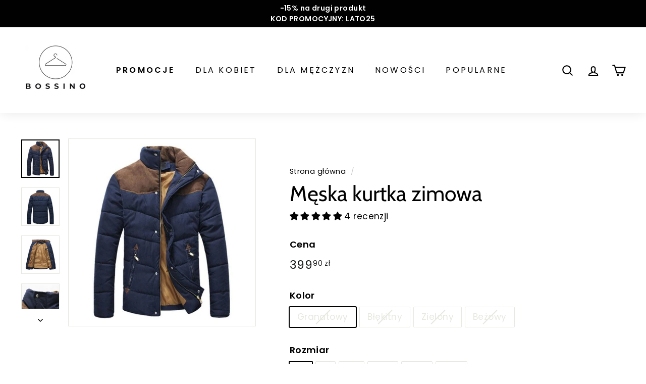

--- FILE ---
content_type: text/html; charset=utf-8
request_url: https://bossino.pl/products/meska-kurtka-zimowa
body_size: 45955
content:
<!doctype html>
<html class="no-js" lang="pl" dir="ltr">
<head>
<script>
  // Google Consent Mode V2 integration script from Consentmo GDPR
  window.isenseRules = {};
  window.isenseRules.gcm = {
      gcmVersion: 2,
      integrationVersion: 2,
      initialState: 7,
      customChanges: false,
      consentUpdated: false,
      adsDataRedaction: true,
      urlPassthrough: false,
      storage: { ad_personalization: "granted", ad_storage: "granted", ad_user_data: "granted", analytics_storage: "granted", functionality_storage: "granted", personalization_storage: "granted", security_storage: "granted", wait_for_update: 500 }
  };
  window.isenseRules.initializeGcm = function (rules) {
    let initialState = rules.initialState;
    let analyticsBlocked = initialState === 0 || initialState === 3 || initialState === 6 || initialState === 7;
    let marketingBlocked = initialState === 0 || initialState === 2 || initialState === 5 || initialState === 7;
    let functionalityBlocked = initialState === 4 || initialState === 5 || initialState === 6 || initialState === 7;

    let gdprCache = localStorage.getItem('gdprCache') ? JSON.parse(localStorage.getItem('gdprCache')) : null;
    if (gdprCache && typeof gdprCache.updatedPreferences !== "undefined") {
      let updatedPreferences = gdprCache && typeof gdprCache.updatedPreferences !== "undefined" ? gdprCache.updatedPreferences : null;
      analyticsBlocked = parseInt(updatedPreferences.indexOf('analytics')) > -1;
      marketingBlocked = parseInt(updatedPreferences.indexOf('marketing')) > -1;
      functionalityBlocked = parseInt(updatedPreferences.indexOf('functionality')) > -1;

      rules.consentUpdated = true;
    }
    
    isenseRules.gcm = {
      ...rules,
      storage: {
        ad_personalization: marketingBlocked ? "denied" : "granted",
        ad_storage: marketingBlocked ? "denied" : "granted",
        ad_user_data: marketingBlocked ? "denied" : "granted",
        analytics_storage: analyticsBlocked ? "denied" : "granted",
        functionality_storage: functionalityBlocked ? "denied" : "granted",
        personalization_storage: functionalityBlocked ? "denied" : "granted",
        security_storage: "granted",
        wait_for_update: 500
      },
    };
  }

  // Google Consent Mode - initialization start
  window.isenseRules.initializeGcm({
    ...window.isenseRules.gcm,
    adsDataRedaction: true,
    urlPassthrough: false,
    initialState: 7
  });

  /*
  * initialState acceptable values:
  * 0 - Set both ad_storage and analytics_storage to denied
  * 1 - Set all categories to granted
  * 2 - Set only ad_storage to denied
  * 3 - Set only analytics_storage to denied
  * 4 - Set only functionality_storage to denied
  * 5 - Set both ad_storage and functionality_storage to denied
  * 6 - Set both analytics_storage and functionality_storage to denied
  * 7 - Set all categories to denied
  */

  window.dataLayer = window.dataLayer || [];
  function gtag() { window.dataLayer.push(arguments); }
  gtag("consent", "default", isenseRules.gcm.storage);
  isenseRules.gcm.adsDataRedaction && gtag("set", "ads_data_redaction", isenseRules.gcm.adsDataRedaction);
  isenseRules.gcm.urlPassthrough && gtag("set", "url_passthrough", isenseRules.gcm.urlPassthrough);
</script>

 
  
  <meta charset="utf-8">
  <meta http-equiv="X-UA-Compatible" content="IE=edge,chrome=1">
  <meta name="viewport" content="width=device-width,initial-scale=1">
  <meta name="theme-color" content="#000000">
  <link rel="canonical" href="https://bossino.pl/products/meska-kurtka-zimowa">
  <link rel="preload" as="script" href="//bossino.pl/cdn/shop/t/14/assets/theme.js?v=68784968565938732511669294895">
  <link rel="preconnect" href="https://cdn.shopify.com">
  <link rel="preconnect" href="https://fonts.shopifycdn.com">
  <link rel="dns-prefetch" href="https://productreviews.shopifycdn.com">
  <link rel="dns-prefetch" href="https://ajax.googleapis.com">
  <link rel="dns-prefetch" href="https://maps.googleapis.com">
  <link rel="dns-prefetch" href="https://maps.gstatic.com"><link rel="shortcut icon" href="//bossino.pl/cdn/shop/files/favicon-32x32_32x32.png?v=1738663394" type="image/png" /><title>Męska kurtka zimowa - Bossino.pl
</title>
<meta name="description" content="Opis produktu: - Męska kurtka zimowa- Pikowany materiał- Zapięcie na suwak i zatrzask- Boczne kieszenie- Wysoki kołnierz- 4 kolory do wyboru     ROZMIAR DŁUGOŚĆ OBW. KL. PIERSIOWEJ RAMIONA DŁ. RĘKAWA M 64 cm 98 cm 40 cm 59 cm L 66 cm 100 cm 41 cm 60 cm XL 68 cm 102 cm 43 cm 61 cm XXL 70 cm 106 cm 45 cm 62 cm 3XL 72 cm "><meta property="og:site_name" content="Bossino">
  <meta property="og:url" content="https://bossino.pl/products/meska-kurtka-zimowa">
  <meta property="og:title" content="Męska kurtka zimowa">
  <meta property="og:type" content="product">
  <meta property="og:description" content="Opis produktu: - Męska kurtka zimowa- Pikowany materiał- Zapięcie na suwak i zatrzask- Boczne kieszenie- Wysoki kołnierz- 4 kolory do wyboru     ROZMIAR DŁUGOŚĆ OBW. KL. PIERSIOWEJ RAMIONA DŁ. RĘKAWA M 64 cm 98 cm 40 cm 59 cm L 66 cm 100 cm 41 cm 60 cm XL 68 cm 102 cm 43 cm 61 cm XXL 70 cm 106 cm 45 cm 62 cm 3XL 72 cm "><meta property="og:image" content="http://bossino.pl/cdn/shop/products/Meska-kurtka-zimowa.jpg?v=1677164051">
    <meta property="og:image:secure_url" content="https://bossino.pl/cdn/shop/products/Meska-kurtka-zimowa.jpg?v=1677164051">
    <meta property="og:image:width" content="640">
    <meta property="og:image:height" content="640"><meta name="twitter:site" content="@">
  <meta name="twitter:card" content="summary_large_image">
  <meta name="twitter:title" content="Męska kurtka zimowa">
  <meta name="twitter:description" content="Opis produktu: - Męska kurtka zimowa- Pikowany materiał- Zapięcie na suwak i zatrzask- Boczne kieszenie- Wysoki kołnierz- 4 kolory do wyboru     ROZMIAR DŁUGOŚĆ OBW. KL. PIERSIOWEJ RAMIONA DŁ. RĘKAWA M 64 cm 98 cm 40 cm 59 cm L 66 cm 100 cm 41 cm 60 cm XL 68 cm 102 cm 43 cm 61 cm XXL 70 cm 106 cm 45 cm 62 cm 3XL 72 cm ">
<style data-shopify>@font-face {
  font-family: Cabin;
  font-weight: 400;
  font-style: normal;
  font-display: swap;
  src: url("//bossino.pl/cdn/fonts/cabin/cabin_n4.cefc6494a78f87584a6f312fea532919154f66fe.woff2") format("woff2"),
       url("//bossino.pl/cdn/fonts/cabin/cabin_n4.8c16611b00f59d27f4b27ce4328dfe514ce77517.woff") format("woff");
}

  @font-face {
  font-family: Poppins;
  font-weight: 400;
  font-style: normal;
  font-display: swap;
  src: url("//bossino.pl/cdn/fonts/poppins/poppins_n4.0ba78fa5af9b0e1a374041b3ceaadf0a43b41362.woff2") format("woff2"),
       url("//bossino.pl/cdn/fonts/poppins/poppins_n4.214741a72ff2596839fc9760ee7a770386cf16ca.woff") format("woff");
}


  @font-face {
  font-family: Poppins;
  font-weight: 600;
  font-style: normal;
  font-display: swap;
  src: url("//bossino.pl/cdn/fonts/poppins/poppins_n6.aa29d4918bc243723d56b59572e18228ed0786f6.woff2") format("woff2"),
       url("//bossino.pl/cdn/fonts/poppins/poppins_n6.5f815d845fe073750885d5b7e619ee00e8111208.woff") format("woff");
}

  @font-face {
  font-family: Poppins;
  font-weight: 400;
  font-style: italic;
  font-display: swap;
  src: url("//bossino.pl/cdn/fonts/poppins/poppins_i4.846ad1e22474f856bd6b81ba4585a60799a9f5d2.woff2") format("woff2"),
       url("//bossino.pl/cdn/fonts/poppins/poppins_i4.56b43284e8b52fc64c1fd271f289a39e8477e9ec.woff") format("woff");
}

  @font-face {
  font-family: Poppins;
  font-weight: 600;
  font-style: italic;
  font-display: swap;
  src: url("//bossino.pl/cdn/fonts/poppins/poppins_i6.bb8044d6203f492888d626dafda3c2999253e8e9.woff2") format("woff2"),
       url("//bossino.pl/cdn/fonts/poppins/poppins_i6.e233dec1a61b1e7dead9f920159eda42280a02c3.woff") format("woff");
}

</style><link href="//bossino.pl/cdn/shop/t/14/assets/theme.css?v=182990381770424443761759333505" rel="stylesheet" type="text/css" media="all" />
<style data-shopify>:root {
    --typeHeaderPrimary: Cabin;
    --typeHeaderFallback: sans-serif;
    --typeHeaderSize: 50px;
    --typeHeaderWeight: 400;
    --typeHeaderLineHeight: 1.1;
    --typeHeaderSpacing: 0.0em;

    --typeBasePrimary:Poppins;
    --typeBaseFallback:sans-serif;
    --typeBaseSize: 17px;
    --typeBaseWeight: 400;
    --typeBaseSpacing: 0.025em;
    --typeBaseLineHeight: 1.5;

    --colorSmallImageBg: #ffffff;
    --colorSmallImageBgDark: #f7f7f7;
    --colorLargeImageBg: #e7e7e7;
    --colorLargeImageBgLight: #ffffff;

    --iconWeight: 5px;
    --iconLinecaps: round;

    
      --buttonRadius: 3px;
      --btnPadding: 11px 25px;
    

    
      --roundness: 0px;
    

    
      --gridThickness: 0px;
    

    --productTileMargin: 0%;
    --collectionTileMargin: 5%;

    --swatchSize: 54px;
  }

  @media screen and (max-width: 768px) {
    :root {
      --typeBaseSize: 15px;

      
        --roundness: 0px;
        --btnPadding: 9px 17px;
      
    }
  }</style><script>
    document.documentElement.className = document.documentElement.className.replace('no-js', 'js');

    window.theme = window.theme || {};
    theme.routes = {
      home: "/",
      collections: "/collections",
      cart: "/cart.js",
      cartPage: "/cart",
      cartAdd: "/cart/add.js",
      cartChange: "/cart/change.js",
      search: "/search"
    };
    theme.strings = {
      soldOut: "Wyprzedane",
      unavailable: "Niedostępne",
      inStockLabel: "Produkt dostępny",
      stockLabel: "Zostało mało sztuk!",
      willNotShipUntil: "",
      willBeInStockAfter: "",
      waitingForStock: "",
      savePrice: "Zniżka [saved_amount]",
      cartEmpty: "Twój koszyk jest pusty",
      cartTermsConfirmation: "Aby przejść dalej, zaakceptuj regulamin oraz politykę prywatności.",
      searchCollections: "Kolekcje:",
      searchPages: "Strony",
      searchArticles: "Artykuły:"
    };
    theme.settings = {
      dynamicVariantsEnable: true,
      cartType: "dropdown",
      isCustomerTemplate: false,
      moneyFormat: "{{amount_with_comma_separator}} zł",
      saveType: "dollar",
      productImageSize: "square",
      productImageCover: false,
      predictiveSearch: true,
      predictiveSearchType: "product,article,page",
      superScriptSetting: true,
      superScriptPrice: true,
      quickView: false,
      quickAdd: false,
      themeName: 'Expanse',
      themeVersion: "3.0.0"
    };
  </script>

  <script>window.performance && window.performance.mark && window.performance.mark('shopify.content_for_header.start');</script><meta name="google-site-verification" content="f3mIRJEHLD6Y1IaFzxgyxFFiMhgW4l94Fex1a-cC53o">
<meta name="facebook-domain-verification" content="60buqghqg33ozys6dd907gycxu3v83">
<meta name="facebook-domain-verification" content="wmu8rwkepg2g6x1y5up1gkseuk7oma">
<meta id="shopify-digital-wallet" name="shopify-digital-wallet" content="/58820755612/digital_wallets/dialog">
<link rel="alternate" type="application/json+oembed" href="https://bossino.pl/products/meska-kurtka-zimowa.oembed">
<script async="async" src="/checkouts/internal/preloads.js?locale=pl-PL"></script>
<script id="shopify-features" type="application/json">{"accessToken":"427595c76b2f9007fa55a9e1867d60c9","betas":["rich-media-storefront-analytics"],"domain":"bossino.pl","predictiveSearch":true,"shopId":58820755612,"locale":"pl"}</script>
<script>var Shopify = Shopify || {};
Shopify.shop = "bossino.myshopify.com";
Shopify.locale = "pl";
Shopify.currency = {"active":"PLN","rate":"1.0"};
Shopify.country = "PL";
Shopify.theme = {"name":"NEW YEAR SPECIAL","id":136326676710,"schema_name":"Expanse","schema_version":"3.0.0","theme_store_id":902,"role":"main"};
Shopify.theme.handle = "null";
Shopify.theme.style = {"id":null,"handle":null};
Shopify.cdnHost = "bossino.pl/cdn";
Shopify.routes = Shopify.routes || {};
Shopify.routes.root = "/";</script>
<script type="module">!function(o){(o.Shopify=o.Shopify||{}).modules=!0}(window);</script>
<script>!function(o){function n(){var o=[];function n(){o.push(Array.prototype.slice.apply(arguments))}return n.q=o,n}var t=o.Shopify=o.Shopify||{};t.loadFeatures=n(),t.autoloadFeatures=n()}(window);</script>
<script id="shop-js-analytics" type="application/json">{"pageType":"product"}</script>
<script defer="defer" async type="module" src="//bossino.pl/cdn/shopifycloud/shop-js/modules/v2/client.init-shop-cart-sync_DRnYIg9a.pl.esm.js"></script>
<script defer="defer" async type="module" src="//bossino.pl/cdn/shopifycloud/shop-js/modules/v2/chunk.common_f08WE5gm.esm.js"></script>
<script type="module">
  await import("//bossino.pl/cdn/shopifycloud/shop-js/modules/v2/client.init-shop-cart-sync_DRnYIg9a.pl.esm.js");
await import("//bossino.pl/cdn/shopifycloud/shop-js/modules/v2/chunk.common_f08WE5gm.esm.js");

  window.Shopify.SignInWithShop?.initShopCartSync?.({"fedCMEnabled":true,"windoidEnabled":true});

</script>
<script>(function() {
  var isLoaded = false;
  function asyncLoad() {
    if (isLoaded) return;
    isLoaded = true;
    var urls = ["https:\/\/cdn.nfcube.com\/instafeed-5d79b37968fc34636f7333dee1eb79e6.js?shop=bossino.myshopify.com"];
    for (var i = 0; i < urls.length; i++) {
      var s = document.createElement('script');
      s.type = 'text/javascript';
      s.async = true;
      s.src = urls[i];
      var x = document.getElementsByTagName('script')[0];
      x.parentNode.insertBefore(s, x);
    }
  };
  if(window.attachEvent) {
    window.attachEvent('onload', asyncLoad);
  } else {
    window.addEventListener('load', asyncLoad, false);
  }
})();</script>
<script id="__st">var __st={"a":58820755612,"offset":3600,"reqid":"208e96f2-1627-4a82-a16a-7c5f2c8ff9f0-1768530867","pageurl":"bossino.pl\/products\/meska-kurtka-zimowa","u":"646f8b31dea8","p":"product","rtyp":"product","rid":7077089673372};</script>
<script>window.ShopifyPaypalV4VisibilityTracking = true;</script>
<script id="captcha-bootstrap">!function(){'use strict';const t='contact',e='account',n='new_comment',o=[[t,t],['blogs',n],['comments',n],[t,'customer']],c=[[e,'customer_login'],[e,'guest_login'],[e,'recover_customer_password'],[e,'create_customer']],r=t=>t.map((([t,e])=>`form[action*='/${t}']:not([data-nocaptcha='true']) input[name='form_type'][value='${e}']`)).join(','),a=t=>()=>t?[...document.querySelectorAll(t)].map((t=>t.form)):[];function s(){const t=[...o],e=r(t);return a(e)}const i='password',u='form_key',d=['recaptcha-v3-token','g-recaptcha-response','h-captcha-response',i],f=()=>{try{return window.sessionStorage}catch{return}},m='__shopify_v',_=t=>t.elements[u];function p(t,e,n=!1){try{const o=window.sessionStorage,c=JSON.parse(o.getItem(e)),{data:r}=function(t){const{data:e,action:n}=t;return t[m]||n?{data:e,action:n}:{data:t,action:n}}(c);for(const[e,n]of Object.entries(r))t.elements[e]&&(t.elements[e].value=n);n&&o.removeItem(e)}catch(o){console.error('form repopulation failed',{error:o})}}const l='form_type',E='cptcha';function T(t){t.dataset[E]=!0}const w=window,h=w.document,L='Shopify',v='ce_forms',y='captcha';let A=!1;((t,e)=>{const n=(g='f06e6c50-85a8-45c8-87d0-21a2b65856fe',I='https://cdn.shopify.com/shopifycloud/storefront-forms-hcaptcha/ce_storefront_forms_captcha_hcaptcha.v1.5.2.iife.js',D={infoText:'Chronione przez hCaptcha',privacyText:'Prywatność',termsText:'Warunki'},(t,e,n)=>{const o=w[L][v],c=o.bindForm;if(c)return c(t,g,e,D).then(n);var r;o.q.push([[t,g,e,D],n]),r=I,A||(h.body.append(Object.assign(h.createElement('script'),{id:'captcha-provider',async:!0,src:r})),A=!0)});var g,I,D;w[L]=w[L]||{},w[L][v]=w[L][v]||{},w[L][v].q=[],w[L][y]=w[L][y]||{},w[L][y].protect=function(t,e){n(t,void 0,e),T(t)},Object.freeze(w[L][y]),function(t,e,n,w,h,L){const[v,y,A,g]=function(t,e,n){const i=e?o:[],u=t?c:[],d=[...i,...u],f=r(d),m=r(i),_=r(d.filter((([t,e])=>n.includes(e))));return[a(f),a(m),a(_),s()]}(w,h,L),I=t=>{const e=t.target;return e instanceof HTMLFormElement?e:e&&e.form},D=t=>v().includes(t);t.addEventListener('submit',(t=>{const e=I(t);if(!e)return;const n=D(e)&&!e.dataset.hcaptchaBound&&!e.dataset.recaptchaBound,o=_(e),c=g().includes(e)&&(!o||!o.value);(n||c)&&t.preventDefault(),c&&!n&&(function(t){try{if(!f())return;!function(t){const e=f();if(!e)return;const n=_(t);if(!n)return;const o=n.value;o&&e.removeItem(o)}(t);const e=Array.from(Array(32),(()=>Math.random().toString(36)[2])).join('');!function(t,e){_(t)||t.append(Object.assign(document.createElement('input'),{type:'hidden',name:u})),t.elements[u].value=e}(t,e),function(t,e){const n=f();if(!n)return;const o=[...t.querySelectorAll(`input[type='${i}']`)].map((({name:t})=>t)),c=[...d,...o],r={};for(const[a,s]of new FormData(t).entries())c.includes(a)||(r[a]=s);n.setItem(e,JSON.stringify({[m]:1,action:t.action,data:r}))}(t,e)}catch(e){console.error('failed to persist form',e)}}(e),e.submit())}));const S=(t,e)=>{t&&!t.dataset[E]&&(n(t,e.some((e=>e===t))),T(t))};for(const o of['focusin','change'])t.addEventListener(o,(t=>{const e=I(t);D(e)&&S(e,y())}));const B=e.get('form_key'),M=e.get(l),P=B&&M;t.addEventListener('DOMContentLoaded',(()=>{const t=y();if(P)for(const e of t)e.elements[l].value===M&&p(e,B);[...new Set([...A(),...v().filter((t=>'true'===t.dataset.shopifyCaptcha))])].forEach((e=>S(e,t)))}))}(h,new URLSearchParams(w.location.search),n,t,e,['guest_login'])})(!0,!0)}();</script>
<script integrity="sha256-4kQ18oKyAcykRKYeNunJcIwy7WH5gtpwJnB7kiuLZ1E=" data-source-attribution="shopify.loadfeatures" defer="defer" src="//bossino.pl/cdn/shopifycloud/storefront/assets/storefront/load_feature-a0a9edcb.js" crossorigin="anonymous"></script>
<script data-source-attribution="shopify.dynamic_checkout.dynamic.init">var Shopify=Shopify||{};Shopify.PaymentButton=Shopify.PaymentButton||{isStorefrontPortableWallets:!0,init:function(){window.Shopify.PaymentButton.init=function(){};var t=document.createElement("script");t.src="https://bossino.pl/cdn/shopifycloud/portable-wallets/latest/portable-wallets.pl.js",t.type="module",document.head.appendChild(t)}};
</script>
<script data-source-attribution="shopify.dynamic_checkout.buyer_consent">
  function portableWalletsHideBuyerConsent(e){var t=document.getElementById("shopify-buyer-consent"),n=document.getElementById("shopify-subscription-policy-button");t&&n&&(t.classList.add("hidden"),t.setAttribute("aria-hidden","true"),n.removeEventListener("click",e))}function portableWalletsShowBuyerConsent(e){var t=document.getElementById("shopify-buyer-consent"),n=document.getElementById("shopify-subscription-policy-button");t&&n&&(t.classList.remove("hidden"),t.removeAttribute("aria-hidden"),n.addEventListener("click",e))}window.Shopify?.PaymentButton&&(window.Shopify.PaymentButton.hideBuyerConsent=portableWalletsHideBuyerConsent,window.Shopify.PaymentButton.showBuyerConsent=portableWalletsShowBuyerConsent);
</script>
<script data-source-attribution="shopify.dynamic_checkout.cart.bootstrap">document.addEventListener("DOMContentLoaded",(function(){function t(){return document.querySelector("shopify-accelerated-checkout-cart, shopify-accelerated-checkout")}if(t())Shopify.PaymentButton.init();else{new MutationObserver((function(e,n){t()&&(Shopify.PaymentButton.init(),n.disconnect())})).observe(document.body,{childList:!0,subtree:!0})}}));
</script>
<link id="shopify-accelerated-checkout-styles" rel="stylesheet" media="screen" href="https://bossino.pl/cdn/shopifycloud/portable-wallets/latest/accelerated-checkout-backwards-compat.css" crossorigin="anonymous">
<style id="shopify-accelerated-checkout-cart">
        #shopify-buyer-consent {
  margin-top: 1em;
  display: inline-block;
  width: 100%;
}

#shopify-buyer-consent.hidden {
  display: none;
}

#shopify-subscription-policy-button {
  background: none;
  border: none;
  padding: 0;
  text-decoration: underline;
  font-size: inherit;
  cursor: pointer;
}

#shopify-subscription-policy-button::before {
  box-shadow: none;
}

      </style>

<script>window.performance && window.performance.mark && window.performance.mark('shopify.content_for_header.end');</script>

  <script src="//bossino.pl/cdn/shop/t/14/assets/vendor-scripts-v2.js" defer="defer"></script>
  <script src="//bossino.pl/cdn/shop/t/14/assets/theme.js?v=68784968565938732511669294895" defer="defer"></script><script>
document.addEventListener('DOMContentLoaded', function() {
setTimeout(function() {
document.querySelectorAll('.jdgm-form div p').forEach(function(el) {
el.innerHTML = 'Wykorzystujemy Twoje dane kontaktowe tylko w celu skontaktowania się z Tobą w sprawie opinii, którą zostawiłeś. Przesyłając swoją opinię, wyrażasz zgodę na akceptację <a href="https://judge.me/terms">warunków</a> i <a href="https://judge.me/privacy">polityki prywatności</a> Judge.me.';
});
}, 3000); });
</script>
<!-- BEGIN app block: shopify://apps/judge-me-reviews/blocks/judgeme_core/61ccd3b1-a9f2-4160-9fe9-4fec8413e5d8 --><!-- Start of Judge.me Core -->






<link rel="dns-prefetch" href="https://cdnwidget.judge.me">
<link rel="dns-prefetch" href="https://cdn.judge.me">
<link rel="dns-prefetch" href="https://cdn1.judge.me">
<link rel="dns-prefetch" href="https://api.judge.me">

<script data-cfasync='false' class='jdgm-settings-script'>window.jdgmSettings={"pagination":5,"disable_web_reviews":false,"badge_no_review_text":"Brak recenzji","badge_n_reviews_text":"{{ n }} recenzji","badge_star_color":"#030303","hide_badge_preview_if_no_reviews":true,"badge_hide_text":false,"enforce_center_preview_badge":false,"widget_title":"Recenzje klientów","widget_open_form_text":"Napisz opinię","widget_close_form_text":"Anuluj pisanie","widget_refresh_page_text":"Odśwież stronę","widget_summary_text":"Na podstawie {{ number_of_reviews }} opinii","widget_no_review_text":"Brak opinii","widget_name_field_text":"Wyświetlana nazwa","widget_verified_name_field_text":"Zweryfikowane imię (publiczne)","widget_name_placeholder_text":"Wyświetlana nazwa","widget_required_field_error_text":"To pole jest wymagane.","widget_email_field_text":"Adres email","widget_verified_email_field_text":"Zweryfikowany email (prywatny, nie może być edytowany)","widget_email_placeholder_text":"Twój adres email","widget_email_field_error_text":"Proszę wprowadź prawidłowy adres email.","widget_rating_field_text":"Ocena","widget_review_title_field_text":"Tytuł recenzji","widget_review_title_placeholder_text":"Nadaj tytuł swojej recenzji","widget_review_body_field_text":"Treść recenzji","widget_review_body_placeholder_text":"Zacznij pisać tutaj...","widget_pictures_field_text":"Zdjęcie/Film (opcjonalnie)","widget_submit_review_text":"Wyślij recenzję","widget_submit_verified_review_text":"Wyślij zweryfikowaną recenzję","widget_submit_success_msg_with_auto_publish":"Dziękujemy! Proszę odświeżyć stronę za kilka chwil, aby zobaczyć swoją recenzję. Możesz usunąć lub edytować swoją recenzję, logując się do \u003ca href='https://judge.me/login' target='_blank' rel='nofollow noopener'\u003eJudge.me\u003c/a\u003e","widget_submit_success_msg_no_auto_publish":"Dziękujemy! Twoja recenzja zostanie opublikowana, gdy tylko zostanie zatwierdzona przez administratora sklepu. Możesz usunąć lub edytować swoją recenzję, logując się do \u003ca href='https://judge.me/login' target='_blank' rel='nofollow noopener'\u003eJudge.me\u003c/a\u003e","widget_show_default_reviews_out_of_total_text":"Wyświetlanie {{ n_reviews_shown }} z {{ n_reviews }} recenzji.","widget_show_all_link_text":"Pokaż wszystkie","widget_show_less_link_text":"Pokaż mniej","widget_author_said_text":"{{ reviewer_name }} napisał(a):","widget_days_text":"{{ n }} dni temu","widget_weeks_text":"{{ n }} tygodni temu","widget_months_text":"{{ n }} miesięcy temu","widget_years_text":"{{ n }} lat temu","widget_yesterday_text":"Wczoraj","widget_today_text":"Dzisiaj","widget_replied_text":"\u003e\u003e {{ shop_name }} odpowiedział:","widget_read_more_text":"Czytaj więcej","widget_reviewer_name_as_initial":"","widget_rating_filter_color":"#000000","widget_rating_filter_see_all_text":"Zobacz wszystkie opinie","widget_sorting_most_recent_text":"Najnowsze","widget_sorting_highest_rating_text":"Najwyższa ocena","widget_sorting_lowest_rating_text":"Najniższa ocena","widget_sorting_with_pictures_text":"Tylko zdjęcia","widget_sorting_most_helpful_text":"Najbardziej pomocne","widget_open_question_form_text":"Zadaj pytanie","widget_reviews_subtab_text":"Recenzje","widget_questions_subtab_text":"Pytania","widget_question_label_text":"Pytanie","widget_answer_label_text":"Odpowiedź","widget_question_placeholder_text":"Napisz swoje pytanie tutaj","widget_submit_question_text":"Wyślij pytanie","widget_question_submit_success_text":"Dziękujemy za Twoje pytanie! Powiadomimy Cię, gdy otrzyma odpowiedź.","widget_star_color":"#030303","verified_badge_text":"Zweryfikowano","verified_badge_bg_color":"","verified_badge_text_color":"","verified_badge_placement":"removed","widget_review_max_height":2,"widget_hide_border":false,"widget_social_share":false,"widget_thumb":false,"widget_review_location_show":false,"widget_location_format":"country_iso_code","all_reviews_include_out_of_store_products":true,"all_reviews_out_of_store_text":"(poza sklepem)","all_reviews_pagination":100,"all_reviews_product_name_prefix_text":"o","enable_review_pictures":true,"enable_question_anwser":false,"widget_theme":"leex","review_date_format":"mm/dd/yyyy","default_sort_method":"most-recent","widget_product_reviews_subtab_text":"Recenzje produktu","widget_shop_reviews_subtab_text":"Napisz opinię o Bossino.pl","widget_other_products_reviews_text":"Recenzje dla innych produktów","widget_store_reviews_subtab_text":"Recenzje sklepu","widget_no_store_reviews_text":"Ten sklep nie ma jeszcze żadnych recenzji","widget_web_restriction_product_reviews_text":"Ten produkt nie ma jeszcze żadnych recenzji","widget_no_items_text":"Nie znaleziono elementów","widget_show_more_text":"Pokaż więcej","widget_write_a_store_review_text":"Napisz opinię o Bossino.pl","widget_other_languages_heading":"Recenzje w innych językach","widget_translate_review_text":"Przetłumacz recenzję na {{ language }}","widget_translating_review_text":"Tłumaczenie...","widget_show_original_translation_text":"Pokaż oryginał ({{ language }})","widget_translate_review_failed_text":"Nie udało się przetłumaczyć recenzji.","widget_translate_review_retry_text":"Spróbuj ponownie","widget_translate_review_try_again_later_text":"Spróbuj ponownie później","show_product_url_for_grouped_product":false,"widget_sorting_pictures_first_text":"Zdjęcia najpierw","show_pictures_on_all_rev_page_mobile":false,"show_pictures_on_all_rev_page_desktop":false,"floating_tab_hide_mobile_install_preference":false,"floating_tab_button_name":"★ Recenzje","floating_tab_title":"Niech klienci mówią za nas","floating_tab_button_color":"","floating_tab_button_background_color":"","floating_tab_url":"","floating_tab_url_enabled":true,"floating_tab_tab_style":"text","all_reviews_text_badge_text":"Klienci oceniają nas na {{ shop.metafields.judgeme.all_reviews_rating | round: 1 }}/5 na podstawie {{ shop.metafields.judgeme.all_reviews_count }} recenzji.","all_reviews_text_badge_text_branded_style":"{{ shop.metafields.judgeme.all_reviews_rating | round: 1 }} na 5 gwiazdek na podstawie {{ shop.metafields.judgeme.all_reviews_count }} recenzji","is_all_reviews_text_badge_a_link":false,"show_stars_for_all_reviews_text_badge":false,"all_reviews_text_badge_url":"","all_reviews_text_style":"text","all_reviews_text_color_style":"judgeme_brand_color","all_reviews_text_color":"#108474","all_reviews_text_show_jm_brand":true,"featured_carousel_show_header":true,"featured_carousel_title":"Niech klienci mówią za nas","testimonials_carousel_title":"Klienci mówią o nas","videos_carousel_title":"Prawdziwe historie klientów","cards_carousel_title":"Klienci mówią o nas","featured_carousel_count_text":"z {{ n }} recenzji","featured_carousel_add_link_to_all_reviews_page":false,"featured_carousel_url":"","featured_carousel_show_images":true,"featured_carousel_autoslide_interval":5,"featured_carousel_arrows_on_the_sides":false,"featured_carousel_height":250,"featured_carousel_width":80,"featured_carousel_image_size":0,"featured_carousel_image_height":250,"featured_carousel_arrow_color":"#eeeeee","verified_count_badge_style":"vintage","verified_count_badge_orientation":"horizontal","verified_count_badge_color_style":"judgeme_brand_color","verified_count_badge_color":"#108474","is_verified_count_badge_a_link":false,"verified_count_badge_url":"","verified_count_badge_show_jm_brand":true,"widget_rating_preset_default":5,"widget_first_sub_tab":"product-reviews","widget_show_histogram":true,"widget_histogram_use_custom_color":true,"widget_pagination_use_custom_color":false,"widget_star_use_custom_color":true,"widget_verified_badge_use_custom_color":false,"widget_write_review_use_custom_color":false,"picture_reminder_submit_button":"Upload Pictures","enable_review_videos":false,"mute_video_by_default":false,"widget_sorting_videos_first_text":"Najpierw filmy","widget_review_pending_text":"Oczekujące","featured_carousel_items_for_large_screen":3,"social_share_options_order":"Facebook,Twitter","remove_microdata_snippet":true,"disable_json_ld":false,"enable_json_ld_products":false,"preview_badge_show_question_text":false,"preview_badge_no_question_text":"Brak pytań","preview_badge_n_question_text":"{{ number_of_questions }} pytań","qa_badge_show_icon":false,"qa_badge_position":"same-row","remove_judgeme_branding":false,"widget_add_search_bar":false,"widget_search_bar_placeholder":"Szukaj","widget_sorting_verified_only_text":"Tylko zweryfikowane","featured_carousel_theme":"default","featured_carousel_show_rating":true,"featured_carousel_show_title":true,"featured_carousel_show_body":true,"featured_carousel_show_date":false,"featured_carousel_show_reviewer":true,"featured_carousel_show_product":false,"featured_carousel_header_background_color":"#108474","featured_carousel_header_text_color":"#ffffff","featured_carousel_name_product_separator":"reviewed","featured_carousel_full_star_background":"#108474","featured_carousel_empty_star_background":"#dadada","featured_carousel_vertical_theme_background":"#f9fafb","featured_carousel_verified_badge_enable":false,"featured_carousel_verified_badge_color":"#108474","featured_carousel_border_style":"round","featured_carousel_review_line_length_limit":3,"featured_carousel_more_reviews_button_text":"Czytaj więcej recenzji","featured_carousel_view_product_button_text":"Zobacz produkt","all_reviews_page_load_reviews_on":"scroll","all_reviews_page_load_more_text":"Załaduj więcej recenzji","disable_fb_tab_reviews":false,"enable_ajax_cdn_cache":false,"widget_public_name_text":"wyświetlane publicznie jako","default_reviewer_name":"John Smith","default_reviewer_name_has_non_latin":true,"widget_reviewer_anonymous":"Anonimowy","medals_widget_title":"Judge.me Medale za Recenzje","medals_widget_background_color":"#f9fafb","medals_widget_position":"footer_all_pages","medals_widget_border_color":"#f9fafb","medals_widget_verified_text_position":"left","medals_widget_use_monochromatic_version":false,"medals_widget_elements_color":"#108474","show_reviewer_avatar":true,"widget_invalid_yt_video_url_error_text":"To nie jest URL filmu YouTube","widget_max_length_field_error_text":"Proszę wprowadź nie więcej niż {0} znaków.","widget_show_country_flag":false,"widget_show_collected_via_shop_app":true,"widget_verified_by_shop_badge_style":"light","widget_verified_by_shop_text":"Zweryfikowano przez sklep","widget_show_photo_gallery":false,"widget_load_with_code_splitting":true,"widget_ugc_install_preference":false,"widget_ugc_title":"Stworzone przez nas, udostępnione przez Ciebie","widget_ugc_subtitle":"Oznacz nas, aby zobaczyć swoje zdjęcie na naszej stronie","widget_ugc_arrows_color":"#ffffff","widget_ugc_primary_button_text":"Kup teraz","widget_ugc_primary_button_background_color":"#108474","widget_ugc_primary_button_text_color":"#ffffff","widget_ugc_primary_button_border_width":"0","widget_ugc_primary_button_border_style":"none","widget_ugc_primary_button_border_color":"#108474","widget_ugc_primary_button_border_radius":"25","widget_ugc_secondary_button_text":"Załaduj więcej","widget_ugc_secondary_button_background_color":"#ffffff","widget_ugc_secondary_button_text_color":"#108474","widget_ugc_secondary_button_border_width":"2","widget_ugc_secondary_button_border_style":"solid","widget_ugc_secondary_button_border_color":"#108474","widget_ugc_secondary_button_border_radius":"25","widget_ugc_reviews_button_text":"Zobacz recenzje","widget_ugc_reviews_button_background_color":"#ffffff","widget_ugc_reviews_button_text_color":"#108474","widget_ugc_reviews_button_border_width":"2","widget_ugc_reviews_button_border_style":"solid","widget_ugc_reviews_button_border_color":"#108474","widget_ugc_reviews_button_border_radius":"25","widget_ugc_reviews_button_link_to":"judgeme-reviews-page","widget_ugc_show_post_date":true,"widget_ugc_max_width":"800","widget_rating_metafield_value_type":true,"widget_primary_color":"#108474","widget_enable_secondary_color":false,"widget_secondary_color":"#edf5f5","widget_summary_average_rating_text":"{{ average_rating }} z 5","widget_media_grid_title":"Zdjęcia i filmy klientów","widget_media_grid_see_more_text":"Zobacz więcej","widget_round_style":false,"widget_show_product_medals":true,"widget_verified_by_judgeme_text":"Zweryfikowano przez Judge.me","widget_show_store_medals":true,"widget_verified_by_judgeme_text_in_store_medals":"Zweryfikowano przez Judge.me","widget_media_field_exceed_quantity_message":"Przepraszamy, możemy przyjąć tylko {{ max_media }} dla jednej recenzji.","widget_media_field_exceed_limit_message":"{{ file_name }} jest za duży, wybierz {{ media_type }} mniejszy niż {{ size_limit }}MB.","widget_review_submitted_text":"Recenzja przesłana!","widget_question_submitted_text":"Pytanie przesłane!","widget_close_form_text_question":"Anuluj","widget_write_your_answer_here_text":"Napisz swoją odpowiedź tutaj","widget_enabled_branded_link":true,"widget_show_collected_by_judgeme":false,"widget_reviewer_name_color":"","widget_write_review_text_color":"","widget_write_review_bg_color":"","widget_collected_by_judgeme_text":"zebrane przez Judge.me","widget_pagination_type":"standard","widget_load_more_text":"Załaduj więcej","widget_load_more_color":"#108474","widget_full_review_text":"Pełna recenzja","widget_read_more_reviews_text":"Przeczytaj więcej recenzji","widget_read_questions_text":"Przeczytaj pytania","widget_questions_and_answers_text":"Pytania i odpowiedzi","widget_verified_by_text":"Zweryfikowano przez","widget_verified_text":"Zweryfikowano","widget_number_of_reviews_text":"{{ number_of_reviews }} recenzji","widget_back_button_text":"Wstecz","widget_next_button_text":"Dalej","widget_custom_forms_filter_button":"Filtry","custom_forms_style":"vertical","widget_show_review_information":false,"how_reviews_are_collected":"Jak zbierane są recenzje?","widget_show_review_keywords":false,"widget_gdpr_statement":"Jak wykorzystujemy Twoje dane: Skontaktujemy się z Tobą tylko w sprawie pozostawionej recenzji i tylko jeśli będzie to konieczne. Wysyłając recenzję, zgadzasz się na \u003ca href='https://judge.me/terms' target='_blank' rel='nofollow noopener'\u003ewarunki\u003c/a\u003e, \u003ca href='https://judge.me/privacy' target='_blank' rel='nofollow noopener'\u003epolitykę prywatności\u003c/a\u003e i \u003ca href='https://judge.me/content-policy' target='_blank' rel='nofollow noopener'\u003epolitykę zawartości\u003c/a\u003e Judge.me.","widget_multilingual_sorting_enabled":false,"widget_translate_review_content_enabled":false,"widget_translate_review_content_method":"manual","popup_widget_review_selection":"automatically_with_pictures","popup_widget_round_border_style":true,"popup_widget_show_title":true,"popup_widget_show_body":true,"popup_widget_show_reviewer":false,"popup_widget_show_product":true,"popup_widget_show_pictures":true,"popup_widget_use_review_picture":true,"popup_widget_show_on_home_page":true,"popup_widget_show_on_product_page":true,"popup_widget_show_on_collection_page":true,"popup_widget_show_on_cart_page":true,"popup_widget_position":"bottom_left","popup_widget_first_review_delay":5,"popup_widget_duration":5,"popup_widget_interval":5,"popup_widget_review_count":5,"popup_widget_hide_on_mobile":true,"review_snippet_widget_round_border_style":true,"review_snippet_widget_card_color":"#FFFFFF","review_snippet_widget_slider_arrows_background_color":"#FFFFFF","review_snippet_widget_slider_arrows_color":"#000000","review_snippet_widget_star_color":"#108474","show_product_variant":false,"all_reviews_product_variant_label_text":"Wariant: ","widget_show_verified_branding":false,"widget_ai_summary_title":"Klienci mówią","widget_ai_summary_disclaimer":"Podsumowanie recenzji oparte na sztucznej inteligencji na podstawie najnowszych recenzji klientów","widget_show_ai_summary":false,"widget_show_ai_summary_bg":false,"widget_show_review_title_input":true,"redirect_reviewers_invited_via_email":"review_widget","request_store_review_after_product_review":false,"request_review_other_products_in_order":false,"review_form_color_scheme":"default","review_form_corner_style":"square","review_form_star_color":{},"review_form_text_color":"#333333","review_form_background_color":"#ffffff","review_form_field_background_color":"#fafafa","review_form_button_color":{},"review_form_button_text_color":"#ffffff","review_form_modal_overlay_color":"#000000","review_content_screen_title_text":"Jak oceniłbyś ten produkt?","review_content_introduction_text":"Bylibyśmy wdzięczni, gdybyś podzielił się swoimi doświadczeniami.","store_review_form_title_text":"Jak oceniłbyś ten sklep?","store_review_form_introduction_text":"Bylibyśmy wdzięczni, gdybyś podzielił się swoimi doświadczeniami.","show_review_guidance_text":true,"one_star_review_guidance_text":"Niezadowolony","five_star_review_guidance_text":"Zadowolony","customer_information_screen_title_text":"O Tobie","customer_information_introduction_text":"Prosimy, powiedz nam więcej o sobie.","custom_questions_screen_title_text":"Twoje doświadczenie bardziej szczegółowo","custom_questions_introduction_text":"Oto kilka pytań, które pomogą nam lepiej zrozumieć Twoje doświadczenie.","review_submitted_screen_title_text":"Dziękujemy za opinię!","review_submitted_screen_thank_you_text":"Przetwarzamy ją i wkrótce pojawi się w sklepie.","review_submitted_screen_email_verification_text":"Potwierdź swój adres e-mail, klikając w link, który właśnie wysłaliśmy. Pomaga nam to zachować autentyczność opinii.","review_submitted_request_store_review_text":"Czy chciałbyś podzielić się z nami swoim doświadczeniem zakupowym?","review_submitted_review_other_products_text":"Czy chciałbyś ocenić te produkty?","store_review_screen_title_text":"Chcesz podzielić się swoim doświadczeniem z nami?","store_review_introduction_text":"Cenimy Twoją opinię i używamy jej do poprawy. Prosimy o podzielenie się swoimi myślami lub sugestiami.","reviewer_media_screen_title_picture_text":"Udostępnij zdjęcie","reviewer_media_introduction_picture_text":"Prześlij zdjęcie, aby poprzeć swoją recenzję.","reviewer_media_screen_title_video_text":"Udostępnij wideo","reviewer_media_introduction_video_text":"Prześlij wideo, aby poprzeć swoją recenzję.","reviewer_media_screen_title_picture_or_video_text":"Udostępnij zdjęcie lub wideo","reviewer_media_introduction_picture_or_video_text":"Prześlij zdjęcie lub wideo, aby poprzeć swoją recenzję.","reviewer_media_youtube_url_text":"Wklej tutaj swój adres URL Youtube","advanced_settings_next_step_button_text":"Dalej","advanced_settings_close_review_button_text":"Zamknij","modal_write_review_flow":false,"write_review_flow_required_text":"Wymagane","write_review_flow_privacy_message_text":"Czujemy się zobowiązani do ochrony Twojej prywatności.","write_review_flow_anonymous_text":"Anonimowa recenzja","write_review_flow_visibility_text":"To nie będzie widoczne dla innych klientów.","write_review_flow_multiple_selection_help_text":"Wybierz ile chcesz","write_review_flow_single_selection_help_text":"Wybierz jedną opcję","write_review_flow_required_field_error_text":"To pole jest wymagane","write_review_flow_invalid_email_error_text":"Wprowadź prawidłowy adres e-mail","write_review_flow_max_length_error_text":"Maksymalnie {{ max_length }} znaków.","write_review_flow_media_upload_text":"\u003cb\u003eKliknij, aby przesłać\u003c/b\u003e lub przeciągnij i upuść","write_review_flow_gdpr_statement":"W razie potrzeby skontaktujemy się z Tobą tylko w sprawie Twojej recenzji. Przesyłając recenzję, zgadzasz się na nasze \u003ca href='https://judge.me/terms' target='_blank' rel='nofollow noopener'\u003ewarunki\u003c/a\u003e oraz \u003ca href='https://judge.me/privacy' target='_blank' rel='nofollow noopener'\u003epolitykę prywatności\u003c/a\u003e.","rating_only_reviews_enabled":false,"show_negative_reviews_help_screen":false,"new_review_flow_help_screen_rating_threshold":3,"negative_review_resolution_screen_title_text":"Powiedz nam więcej","negative_review_resolution_text":"Twoje doświadczenie jest dla nas ważne. Jeśli wystąpiły problemy z zakupem, jesteśmy tutaj, aby pomóc. Nie wahaj się z nami skontaktować, chętnie będziemy mieli okazję naprawić rzeczy.","negative_review_resolution_button_text":"Skontaktuj się z nami","negative_review_resolution_proceed_with_review_text":"Zostaw recenzję","negative_review_resolution_subject":"Problem z zakupem w {{ shop_name }}.{{ order_name }}","preview_badge_collection_page_install_status":false,"widget_review_custom_css":"","preview_badge_custom_css":"","preview_badge_stars_count":"5-stars","featured_carousel_custom_css":"","floating_tab_custom_css":"","all_reviews_widget_custom_css":"","medals_widget_custom_css":"","verified_badge_custom_css":"","all_reviews_text_custom_css":"","transparency_badges_collected_via_store_invite":false,"transparency_badges_from_another_provider":false,"transparency_badges_collected_from_store_visitor":false,"transparency_badges_collected_by_verified_review_provider":false,"transparency_badges_earned_reward":false,"transparency_badges_collected_via_store_invite_text":"Recenzje zebrane za pośrednictwem zaproszenia do sklepu","transparency_badges_from_another_provider_text":"Recenzje zebrane z innego dostawcy","transparency_badges_collected_from_store_visitor_text":"Recenzje zebrane od odwiedzającego sklep","transparency_badges_written_in_google_text":"Recenzja napisana w Google","transparency_badges_written_in_etsy_text":"Recenzja napisana w Etsy","transparency_badges_written_in_shop_app_text":"Recenzja napisana w Shop App","transparency_badges_earned_reward_text":"Recenzja zdobyła nagrodę za przyszłe zamówienia","product_review_widget_per_page":7,"widget_store_review_label_text":"Recenzja sklepu","checkout_comment_extension_title_on_product_page":"Customer Comments","checkout_comment_extension_num_latest_comment_show":5,"checkout_comment_extension_format":"name_and_timestamp","checkout_comment_customer_name":"last_initial","checkout_comment_comment_notification":true,"preview_badge_collection_page_install_preference":false,"preview_badge_home_page_install_preference":false,"preview_badge_product_page_install_preference":true,"review_widget_install_preference":"","review_carousel_install_preference":false,"floating_reviews_tab_install_preference":"none","verified_reviews_count_badge_install_preference":false,"all_reviews_text_install_preference":false,"review_widget_best_location":false,"judgeme_medals_install_preference":false,"review_widget_revamp_enabled":false,"review_widget_qna_enabled":false,"review_widget_header_theme":"minimal","review_widget_widget_title_enabled":true,"review_widget_header_text_size":"medium","review_widget_header_text_weight":"regular","review_widget_average_rating_style":"compact","review_widget_bar_chart_enabled":true,"review_widget_bar_chart_type":"numbers","review_widget_bar_chart_style":"standard","review_widget_expanded_media_gallery_enabled":false,"review_widget_reviews_section_theme":"standard","review_widget_image_style":"thumbnails","review_widget_review_image_ratio":"square","review_widget_stars_size":"medium","review_widget_verified_badge":"standard_text","review_widget_review_title_text_size":"medium","review_widget_review_text_size":"medium","review_widget_review_text_length":"medium","review_widget_number_of_columns_desktop":3,"review_widget_carousel_transition_speed":5,"review_widget_custom_questions_answers_display":"always","review_widget_button_text_color":"#FFFFFF","review_widget_text_color":"#000000","review_widget_lighter_text_color":"#7B7B7B","review_widget_corner_styling":"soft","review_widget_review_word_singular":"recenzja","review_widget_review_word_plural":"recenzje","review_widget_voting_label":"Przydatne?","review_widget_shop_reply_label":"Odpowiedź od {{ shop_name }}:","review_widget_filters_title":"Filtry","qna_widget_question_word_singular":"Pytanie","qna_widget_question_word_plural":"Pytania","qna_widget_answer_reply_label":"Odpowiedź od {{ answerer_name }}:","qna_content_screen_title_text":"Pytanie o ten produkt","qna_widget_question_required_field_error_text":"Prosimy wpisać swoje pytanie.","qna_widget_flow_gdpr_statement":"Skontaktujemy się z Tobą tylko w sprawie Twojego pytania, jeśli będzie to potrzebne. Wysyłając swoje pytanie, zgadzasz się na nasze \u003ca href='https://judge.me/terms' target='_blank' rel='nofollow noopener'\u003ewarunki\u003c/a\u003e oraz \u003ca href='https://judge.me/privacy' target='_blank' rel='nofollow noopener'\u003epolitykę prywatności\u003c/a\u003e.","qna_widget_question_submitted_text":"Dziękujemy za Twoje pytanie!","qna_widget_close_form_text_question":"Zamknij","qna_widget_question_submit_success_text":"Powiadomimy Cię e-mailem, gdy odpowiemy na Twoje pytanie.","all_reviews_widget_v2025_enabled":false,"all_reviews_widget_v2025_header_theme":"default","all_reviews_widget_v2025_widget_title_enabled":true,"all_reviews_widget_v2025_header_text_size":"medium","all_reviews_widget_v2025_header_text_weight":"regular","all_reviews_widget_v2025_average_rating_style":"compact","all_reviews_widget_v2025_bar_chart_enabled":true,"all_reviews_widget_v2025_bar_chart_type":"numbers","all_reviews_widget_v2025_bar_chart_style":"standard","all_reviews_widget_v2025_expanded_media_gallery_enabled":false,"all_reviews_widget_v2025_show_store_medals":true,"all_reviews_widget_v2025_show_photo_gallery":true,"all_reviews_widget_v2025_show_review_keywords":false,"all_reviews_widget_v2025_show_ai_summary":false,"all_reviews_widget_v2025_show_ai_summary_bg":false,"all_reviews_widget_v2025_add_search_bar":false,"all_reviews_widget_v2025_default_sort_method":"most-recent","all_reviews_widget_v2025_reviews_per_page":10,"all_reviews_widget_v2025_reviews_section_theme":"default","all_reviews_widget_v2025_image_style":"thumbnails","all_reviews_widget_v2025_review_image_ratio":"square","all_reviews_widget_v2025_stars_size":"medium","all_reviews_widget_v2025_verified_badge":"bold_badge","all_reviews_widget_v2025_review_title_text_size":"medium","all_reviews_widget_v2025_review_text_size":"medium","all_reviews_widget_v2025_review_text_length":"medium","all_reviews_widget_v2025_number_of_columns_desktop":3,"all_reviews_widget_v2025_carousel_transition_speed":5,"all_reviews_widget_v2025_custom_questions_answers_display":"always","all_reviews_widget_v2025_show_product_variant":false,"all_reviews_widget_v2025_show_reviewer_avatar":true,"all_reviews_widget_v2025_reviewer_name_as_initial":"","all_reviews_widget_v2025_review_location_show":false,"all_reviews_widget_v2025_location_format":"","all_reviews_widget_v2025_show_country_flag":false,"all_reviews_widget_v2025_verified_by_shop_badge_style":"light","all_reviews_widget_v2025_social_share":false,"all_reviews_widget_v2025_social_share_options_order":"Facebook,Twitter,LinkedIn,Pinterest","all_reviews_widget_v2025_pagination_type":"standard","all_reviews_widget_v2025_button_text_color":"#FFFFFF","all_reviews_widget_v2025_text_color":"#000000","all_reviews_widget_v2025_lighter_text_color":"#7B7B7B","all_reviews_widget_v2025_corner_styling":"soft","all_reviews_widget_v2025_title":"Recenzje klientów","all_reviews_widget_v2025_ai_summary_title":"Klienci mówią o tym sklepie","all_reviews_widget_v2025_no_review_text":"Bądź pierwszym, który napisze recenzję","platform":"shopify","branding_url":"https://app.judge.me/reviews","branding_text":"Obsługiwane przez Judge.me","locale":"en","reply_name":"Bossino","widget_version":"2.1","footer":true,"autopublish":true,"review_dates":false,"enable_custom_form":false,"shop_locale":"pl","enable_multi_locales_translations":false,"show_review_title_input":true,"review_verification_email_status":"never","can_be_branded":false,"reply_name_text":"Bossino"};</script> <style class='jdgm-settings-style'>.jdgm-xx{left:0}:not(.jdgm-prev-badge__stars)>.jdgm-star{color:#030303}.jdgm-histogram .jdgm-star.jdgm-star{color:#030303}.jdgm-preview-badge .jdgm-star.jdgm-star{color:#030303}.jdgm-histogram .jdgm-histogram__bar-content{background:#000000}.jdgm-histogram .jdgm-histogram__bar:after{background:#000000}.jdgm-prev-badge[data-average-rating='0.00']{display:none !important}.jdgm-rev .jdgm-rev__timestamp,.jdgm-quest .jdgm-rev__timestamp,.jdgm-carousel-item__timestamp{display:none !important}.jdgm-author-all-initials{display:none !important}.jdgm-author-last-initial{display:none !important}.jdgm-rev-widg__title{visibility:hidden}.jdgm-rev-widg__summary-text{visibility:hidden}.jdgm-prev-badge__text{visibility:hidden}.jdgm-rev__replier:before{content:'Bossino'}.jdgm-rev__prod-link-prefix:before{content:'o'}.jdgm-rev__variant-label:before{content:'Wariant: '}.jdgm-rev__out-of-store-text:before{content:'(poza sklepem)'}@media only screen and (min-width: 768px){.jdgm-rev__pics .jdgm-rev_all-rev-page-picture-separator,.jdgm-rev__pics .jdgm-rev__product-picture{display:none}}@media only screen and (max-width: 768px){.jdgm-rev__pics .jdgm-rev_all-rev-page-picture-separator,.jdgm-rev__pics .jdgm-rev__product-picture{display:none}}.jdgm-preview-badge[data-template="collection"]{display:none !important}.jdgm-preview-badge[data-template="index"]{display:none !important}.jdgm-review-widget[data-from-snippet="true"]{display:none !important}.jdgm-verified-count-badget[data-from-snippet="true"]{display:none !important}.jdgm-carousel-wrapper[data-from-snippet="true"]{display:none !important}.jdgm-all-reviews-text[data-from-snippet="true"]{display:none !important}.jdgm-medals-section[data-from-snippet="true"]{display:none !important}.jdgm-ugc-media-wrapper[data-from-snippet="true"]{display:none !important}.jdgm-rev__transparency-badge[data-badge-type="review_collected_via_store_invitation"]{display:none !important}.jdgm-rev__transparency-badge[data-badge-type="review_collected_from_another_provider"]{display:none !important}.jdgm-rev__transparency-badge[data-badge-type="review_collected_from_store_visitor"]{display:none !important}.jdgm-rev__transparency-badge[data-badge-type="review_written_in_etsy"]{display:none !important}.jdgm-rev__transparency-badge[data-badge-type="review_written_in_google_business"]{display:none !important}.jdgm-rev__transparency-badge[data-badge-type="review_written_in_shop_app"]{display:none !important}.jdgm-rev__transparency-badge[data-badge-type="review_earned_for_future_purchase"]{display:none !important}
</style> <style class='jdgm-settings-style'></style> <script data-cfasync="false" type="text/javascript" async src="https://cdnwidget.judge.me/shopify_v2/leex.js" id="judgeme_widget_leex_js"></script>
<link id="judgeme_widget_leex_css" rel="stylesheet" type="text/css" media="nope!" onload="this.media='all'" href="https://cdnwidget.judge.me/shopify_v2/leex.css">

  
  
  
  <style class='jdgm-miracle-styles'>
  @-webkit-keyframes jdgm-spin{0%{-webkit-transform:rotate(0deg);-ms-transform:rotate(0deg);transform:rotate(0deg)}100%{-webkit-transform:rotate(359deg);-ms-transform:rotate(359deg);transform:rotate(359deg)}}@keyframes jdgm-spin{0%{-webkit-transform:rotate(0deg);-ms-transform:rotate(0deg);transform:rotate(0deg)}100%{-webkit-transform:rotate(359deg);-ms-transform:rotate(359deg);transform:rotate(359deg)}}@font-face{font-family:'JudgemeStar';src:url("[data-uri]") format("woff");font-weight:normal;font-style:normal}.jdgm-star{font-family:'JudgemeStar';display:inline !important;text-decoration:none !important;padding:0 4px 0 0 !important;margin:0 !important;font-weight:bold;opacity:1;-webkit-font-smoothing:antialiased;-moz-osx-font-smoothing:grayscale}.jdgm-star:hover{opacity:1}.jdgm-star:last-of-type{padding:0 !important}.jdgm-star.jdgm--on:before{content:"\e000"}.jdgm-star.jdgm--off:before{content:"\e001"}.jdgm-star.jdgm--half:before{content:"\e002"}.jdgm-widget *{margin:0;line-height:1.4;-webkit-box-sizing:border-box;-moz-box-sizing:border-box;box-sizing:border-box;-webkit-overflow-scrolling:touch}.jdgm-hidden{display:none !important;visibility:hidden !important}.jdgm-temp-hidden{display:none}.jdgm-spinner{width:40px;height:40px;margin:auto;border-radius:50%;border-top:2px solid #eee;border-right:2px solid #eee;border-bottom:2px solid #eee;border-left:2px solid #ccc;-webkit-animation:jdgm-spin 0.8s infinite linear;animation:jdgm-spin 0.8s infinite linear}.jdgm-prev-badge{display:block !important}

</style>


  
  
   


<script data-cfasync='false' class='jdgm-script'>
!function(e){window.jdgm=window.jdgm||{},jdgm.CDN_HOST="https://cdnwidget.judge.me/",jdgm.CDN_HOST_ALT="https://cdn2.judge.me/cdn/widget_frontend/",jdgm.API_HOST="https://api.judge.me/",jdgm.CDN_BASE_URL="https://cdn.shopify.com/extensions/019bc2a9-7271-74a7-b65b-e73c32c977be/judgeme-extensions-295/assets/",
jdgm.docReady=function(d){(e.attachEvent?"complete"===e.readyState:"loading"!==e.readyState)?
setTimeout(d,0):e.addEventListener("DOMContentLoaded",d)},jdgm.loadCSS=function(d,t,o,a){
!o&&jdgm.loadCSS.requestedUrls.indexOf(d)>=0||(jdgm.loadCSS.requestedUrls.push(d),
(a=e.createElement("link")).rel="stylesheet",a.class="jdgm-stylesheet",a.media="nope!",
a.href=d,a.onload=function(){this.media="all",t&&setTimeout(t)},e.body.appendChild(a))},
jdgm.loadCSS.requestedUrls=[],jdgm.loadJS=function(e,d){var t=new XMLHttpRequest;
t.onreadystatechange=function(){4===t.readyState&&(Function(t.response)(),d&&d(t.response))},
t.open("GET",e),t.onerror=function(){if(e.indexOf(jdgm.CDN_HOST)===0&&jdgm.CDN_HOST_ALT!==jdgm.CDN_HOST){var f=e.replace(jdgm.CDN_HOST,jdgm.CDN_HOST_ALT);jdgm.loadJS(f,d)}},t.send()},jdgm.docReady((function(){(window.jdgmLoadCSS||e.querySelectorAll(
".jdgm-widget, .jdgm-all-reviews-page").length>0)&&(jdgmSettings.widget_load_with_code_splitting?
parseFloat(jdgmSettings.widget_version)>=3?jdgm.loadCSS(jdgm.CDN_HOST+"widget_v3/base.css"):
jdgm.loadCSS(jdgm.CDN_HOST+"widget/base.css"):jdgm.loadCSS(jdgm.CDN_HOST+"shopify_v2.css"),
jdgm.loadJS(jdgm.CDN_HOST+"loa"+"der.js"))}))}(document);
</script>
<noscript><link rel="stylesheet" type="text/css" media="all" href="https://cdnwidget.judge.me/shopify_v2.css"></noscript>

<!-- BEGIN app snippet: theme_fix_tags --><script>
  (function() {
    var jdgmThemeFixes = null;
    if (!jdgmThemeFixes) return;
    var thisThemeFix = jdgmThemeFixes[Shopify.theme.id];
    if (!thisThemeFix) return;

    if (thisThemeFix.html) {
      document.addEventListener("DOMContentLoaded", function() {
        var htmlDiv = document.createElement('div');
        htmlDiv.classList.add('jdgm-theme-fix-html');
        htmlDiv.innerHTML = thisThemeFix.html;
        document.body.append(htmlDiv);
      });
    };

    if (thisThemeFix.css) {
      var styleTag = document.createElement('style');
      styleTag.classList.add('jdgm-theme-fix-style');
      styleTag.innerHTML = thisThemeFix.css;
      document.head.append(styleTag);
    };

    if (thisThemeFix.js) {
      var scriptTag = document.createElement('script');
      scriptTag.classList.add('jdgm-theme-fix-script');
      scriptTag.innerHTML = thisThemeFix.js;
      document.head.append(scriptTag);
    };
  })();
</script>
<!-- END app snippet -->
<!-- End of Judge.me Core -->



<!-- END app block --><script src="https://cdn.shopify.com/extensions/019bc2a9-7271-74a7-b65b-e73c32c977be/judgeme-extensions-295/assets/loader.js" type="text/javascript" defer="defer"></script>
<link href="https://monorail-edge.shopifysvc.com" rel="dns-prefetch">
<script>(function(){if ("sendBeacon" in navigator && "performance" in window) {try {var session_token_from_headers = performance.getEntriesByType('navigation')[0].serverTiming.find(x => x.name == '_s').description;} catch {var session_token_from_headers = undefined;}var session_cookie_matches = document.cookie.match(/_shopify_s=([^;]*)/);var session_token_from_cookie = session_cookie_matches && session_cookie_matches.length === 2 ? session_cookie_matches[1] : "";var session_token = session_token_from_headers || session_token_from_cookie || "";function handle_abandonment_event(e) {var entries = performance.getEntries().filter(function(entry) {return /monorail-edge.shopifysvc.com/.test(entry.name);});if (!window.abandonment_tracked && entries.length === 0) {window.abandonment_tracked = true;var currentMs = Date.now();var navigation_start = performance.timing.navigationStart;var payload = {shop_id: 58820755612,url: window.location.href,navigation_start,duration: currentMs - navigation_start,session_token,page_type: "product"};window.navigator.sendBeacon("https://monorail-edge.shopifysvc.com/v1/produce", JSON.stringify({schema_id: "online_store_buyer_site_abandonment/1.1",payload: payload,metadata: {event_created_at_ms: currentMs,event_sent_at_ms: currentMs}}));}}window.addEventListener('pagehide', handle_abandonment_event);}}());</script>
<script id="web-pixels-manager-setup">(function e(e,d,r,n,o){if(void 0===o&&(o={}),!Boolean(null===(a=null===(i=window.Shopify)||void 0===i?void 0:i.analytics)||void 0===a?void 0:a.replayQueue)){var i,a;window.Shopify=window.Shopify||{};var t=window.Shopify;t.analytics=t.analytics||{};var s=t.analytics;s.replayQueue=[],s.publish=function(e,d,r){return s.replayQueue.push([e,d,r]),!0};try{self.performance.mark("wpm:start")}catch(e){}var l=function(){var e={modern:/Edge?\/(1{2}[4-9]|1[2-9]\d|[2-9]\d{2}|\d{4,})\.\d+(\.\d+|)|Firefox\/(1{2}[4-9]|1[2-9]\d|[2-9]\d{2}|\d{4,})\.\d+(\.\d+|)|Chrom(ium|e)\/(9{2}|\d{3,})\.\d+(\.\d+|)|(Maci|X1{2}).+ Version\/(15\.\d+|(1[6-9]|[2-9]\d|\d{3,})\.\d+)([,.]\d+|)( \(\w+\)|)( Mobile\/\w+|) Safari\/|Chrome.+OPR\/(9{2}|\d{3,})\.\d+\.\d+|(CPU[ +]OS|iPhone[ +]OS|CPU[ +]iPhone|CPU IPhone OS|CPU iPad OS)[ +]+(15[._]\d+|(1[6-9]|[2-9]\d|\d{3,})[._]\d+)([._]\d+|)|Android:?[ /-](13[3-9]|1[4-9]\d|[2-9]\d{2}|\d{4,})(\.\d+|)(\.\d+|)|Android.+Firefox\/(13[5-9]|1[4-9]\d|[2-9]\d{2}|\d{4,})\.\d+(\.\d+|)|Android.+Chrom(ium|e)\/(13[3-9]|1[4-9]\d|[2-9]\d{2}|\d{4,})\.\d+(\.\d+|)|SamsungBrowser\/([2-9]\d|\d{3,})\.\d+/,legacy:/Edge?\/(1[6-9]|[2-9]\d|\d{3,})\.\d+(\.\d+|)|Firefox\/(5[4-9]|[6-9]\d|\d{3,})\.\d+(\.\d+|)|Chrom(ium|e)\/(5[1-9]|[6-9]\d|\d{3,})\.\d+(\.\d+|)([\d.]+$|.*Safari\/(?![\d.]+ Edge\/[\d.]+$))|(Maci|X1{2}).+ Version\/(10\.\d+|(1[1-9]|[2-9]\d|\d{3,})\.\d+)([,.]\d+|)( \(\w+\)|)( Mobile\/\w+|) Safari\/|Chrome.+OPR\/(3[89]|[4-9]\d|\d{3,})\.\d+\.\d+|(CPU[ +]OS|iPhone[ +]OS|CPU[ +]iPhone|CPU IPhone OS|CPU iPad OS)[ +]+(10[._]\d+|(1[1-9]|[2-9]\d|\d{3,})[._]\d+)([._]\d+|)|Android:?[ /-](13[3-9]|1[4-9]\d|[2-9]\d{2}|\d{4,})(\.\d+|)(\.\d+|)|Mobile Safari.+OPR\/([89]\d|\d{3,})\.\d+\.\d+|Android.+Firefox\/(13[5-9]|1[4-9]\d|[2-9]\d{2}|\d{4,})\.\d+(\.\d+|)|Android.+Chrom(ium|e)\/(13[3-9]|1[4-9]\d|[2-9]\d{2}|\d{4,})\.\d+(\.\d+|)|Android.+(UC? ?Browser|UCWEB|U3)[ /]?(15\.([5-9]|\d{2,})|(1[6-9]|[2-9]\d|\d{3,})\.\d+)\.\d+|SamsungBrowser\/(5\.\d+|([6-9]|\d{2,})\.\d+)|Android.+MQ{2}Browser\/(14(\.(9|\d{2,})|)|(1[5-9]|[2-9]\d|\d{3,})(\.\d+|))(\.\d+|)|K[Aa][Ii]OS\/(3\.\d+|([4-9]|\d{2,})\.\d+)(\.\d+|)/},d=e.modern,r=e.legacy,n=navigator.userAgent;return n.match(d)?"modern":n.match(r)?"legacy":"unknown"}(),u="modern"===l?"modern":"legacy",c=(null!=n?n:{modern:"",legacy:""})[u],f=function(e){return[e.baseUrl,"/wpm","/b",e.hashVersion,"modern"===e.buildTarget?"m":"l",".js"].join("")}({baseUrl:d,hashVersion:r,buildTarget:u}),m=function(e){var d=e.version,r=e.bundleTarget,n=e.surface,o=e.pageUrl,i=e.monorailEndpoint;return{emit:function(e){var a=e.status,t=e.errorMsg,s=(new Date).getTime(),l=JSON.stringify({metadata:{event_sent_at_ms:s},events:[{schema_id:"web_pixels_manager_load/3.1",payload:{version:d,bundle_target:r,page_url:o,status:a,surface:n,error_msg:t},metadata:{event_created_at_ms:s}}]});if(!i)return console&&console.warn&&console.warn("[Web Pixels Manager] No Monorail endpoint provided, skipping logging."),!1;try{return self.navigator.sendBeacon.bind(self.navigator)(i,l)}catch(e){}var u=new XMLHttpRequest;try{return u.open("POST",i,!0),u.setRequestHeader("Content-Type","text/plain"),u.send(l),!0}catch(e){return console&&console.warn&&console.warn("[Web Pixels Manager] Got an unhandled error while logging to Monorail."),!1}}}}({version:r,bundleTarget:l,surface:e.surface,pageUrl:self.location.href,monorailEndpoint:e.monorailEndpoint});try{o.browserTarget=l,function(e){var d=e.src,r=e.async,n=void 0===r||r,o=e.onload,i=e.onerror,a=e.sri,t=e.scriptDataAttributes,s=void 0===t?{}:t,l=document.createElement("script"),u=document.querySelector("head"),c=document.querySelector("body");if(l.async=n,l.src=d,a&&(l.integrity=a,l.crossOrigin="anonymous"),s)for(var f in s)if(Object.prototype.hasOwnProperty.call(s,f))try{l.dataset[f]=s[f]}catch(e){}if(o&&l.addEventListener("load",o),i&&l.addEventListener("error",i),u)u.appendChild(l);else{if(!c)throw new Error("Did not find a head or body element to append the script");c.appendChild(l)}}({src:f,async:!0,onload:function(){if(!function(){var e,d;return Boolean(null===(d=null===(e=window.Shopify)||void 0===e?void 0:e.analytics)||void 0===d?void 0:d.initialized)}()){var d=window.webPixelsManager.init(e)||void 0;if(d){var r=window.Shopify.analytics;r.replayQueue.forEach((function(e){var r=e[0],n=e[1],o=e[2];d.publishCustomEvent(r,n,o)})),r.replayQueue=[],r.publish=d.publishCustomEvent,r.visitor=d.visitor,r.initialized=!0}}},onerror:function(){return m.emit({status:"failed",errorMsg:"".concat(f," has failed to load")})},sri:function(e){var d=/^sha384-[A-Za-z0-9+/=]+$/;return"string"==typeof e&&d.test(e)}(c)?c:"",scriptDataAttributes:o}),m.emit({status:"loading"})}catch(e){m.emit({status:"failed",errorMsg:(null==e?void 0:e.message)||"Unknown error"})}}})({shopId: 58820755612,storefrontBaseUrl: "https://bossino.pl",extensionsBaseUrl: "https://extensions.shopifycdn.com/cdn/shopifycloud/web-pixels-manager",monorailEndpoint: "https://monorail-edge.shopifysvc.com/unstable/produce_batch",surface: "storefront-renderer",enabledBetaFlags: ["2dca8a86"],webPixelsConfigList: [{"id":"1881899344","configuration":"{\"webPixelName\":\"Judge.me\"}","eventPayloadVersion":"v1","runtimeContext":"STRICT","scriptVersion":"34ad157958823915625854214640f0bf","type":"APP","apiClientId":683015,"privacyPurposes":["ANALYTICS"],"dataSharingAdjustments":{"protectedCustomerApprovalScopes":["read_customer_email","read_customer_name","read_customer_personal_data","read_customer_phone"]}},{"id":"713228624","configuration":"{\"config\":\"{\\\"pixel_id\\\":\\\"G-SMRT0000T5\\\",\\\"target_country\\\":\\\"PL\\\",\\\"gtag_events\\\":[{\\\"type\\\":\\\"search\\\",\\\"action_label\\\":[\\\"G-SMRT0000T5\\\",\\\"AW-10879453100\\\/vhMnCPnrkbADEKyP3cMo\\\"]},{\\\"type\\\":\\\"begin_checkout\\\",\\\"action_label\\\":[\\\"G-SMRT0000T5\\\",\\\"AW-10879453100\\\/IIVtCPbrkbADEKyP3cMo\\\"]},{\\\"type\\\":\\\"view_item\\\",\\\"action_label\\\":[\\\"G-SMRT0000T5\\\",\\\"AW-10879453100\\\/pTwSCPDrkbADEKyP3cMo\\\",\\\"MC-MLBLT79MNH\\\"]},{\\\"type\\\":\\\"purchase\\\",\\\"action_label\\\":[\\\"G-SMRT0000T5\\\",\\\"AW-10879453100\\\/zurrCO3rkbADEKyP3cMo\\\",\\\"MC-MLBLT79MNH\\\"]},{\\\"type\\\":\\\"page_view\\\",\\\"action_label\\\":[\\\"G-SMRT0000T5\\\",\\\"AW-10879453100\\\/gMgKCOrrkbADEKyP3cMo\\\",\\\"MC-MLBLT79MNH\\\"]},{\\\"type\\\":\\\"add_payment_info\\\",\\\"action_label\\\":[\\\"G-SMRT0000T5\\\",\\\"AW-10879453100\\\/L0inCLjskbADEKyP3cMo\\\"]},{\\\"type\\\":\\\"add_to_cart\\\",\\\"action_label\\\":[\\\"G-SMRT0000T5\\\",\\\"AW-10879453100\\\/TnY5CPPrkbADEKyP3cMo\\\"]}],\\\"enable_monitoring_mode\\\":false}\"}","eventPayloadVersion":"v1","runtimeContext":"OPEN","scriptVersion":"b2a88bafab3e21179ed38636efcd8a93","type":"APP","apiClientId":1780363,"privacyPurposes":[],"dataSharingAdjustments":{"protectedCustomerApprovalScopes":["read_customer_address","read_customer_email","read_customer_name","read_customer_personal_data","read_customer_phone"]}},{"id":"582353232","configuration":"{\"pixelCode\":\"CD4J81JC77UBGRDK2V5G\"}","eventPayloadVersion":"v1","runtimeContext":"STRICT","scriptVersion":"22e92c2ad45662f435e4801458fb78cc","type":"APP","apiClientId":4383523,"privacyPurposes":["ANALYTICS","MARKETING","SALE_OF_DATA"],"dataSharingAdjustments":{"protectedCustomerApprovalScopes":["read_customer_address","read_customer_email","read_customer_name","read_customer_personal_data","read_customer_phone"]}},{"id":"287015248","configuration":"{\"pixel_id\":\"789152602470707\",\"pixel_type\":\"facebook_pixel\",\"metaapp_system_user_token\":\"-\"}","eventPayloadVersion":"v1","runtimeContext":"OPEN","scriptVersion":"ca16bc87fe92b6042fbaa3acc2fbdaa6","type":"APP","apiClientId":2329312,"privacyPurposes":["ANALYTICS","MARKETING","SALE_OF_DATA"],"dataSharingAdjustments":{"protectedCustomerApprovalScopes":["read_customer_address","read_customer_email","read_customer_name","read_customer_personal_data","read_customer_phone"]}},{"id":"110592336","eventPayloadVersion":"1","runtimeContext":"LAX","scriptVersion":"2","type":"CUSTOM","privacyPurposes":["ANALYTICS","MARKETING","SALE_OF_DATA"],"name":"GTM"},{"id":"shopify-app-pixel","configuration":"{}","eventPayloadVersion":"v1","runtimeContext":"STRICT","scriptVersion":"0450","apiClientId":"shopify-pixel","type":"APP","privacyPurposes":["ANALYTICS","MARKETING"]},{"id":"shopify-custom-pixel","eventPayloadVersion":"v1","runtimeContext":"LAX","scriptVersion":"0450","apiClientId":"shopify-pixel","type":"CUSTOM","privacyPurposes":["ANALYTICS","MARKETING"]}],isMerchantRequest: false,initData: {"shop":{"name":"Bossino","paymentSettings":{"currencyCode":"PLN"},"myshopifyDomain":"bossino.myshopify.com","countryCode":"PL","storefrontUrl":"https:\/\/bossino.pl"},"customer":null,"cart":null,"checkout":null,"productVariants":[{"price":{"amount":399.9,"currencyCode":"PLN"},"product":{"title":"Męska kurtka zimowa","vendor":"Bossino","id":"7077089673372","untranslatedTitle":"Męska kurtka zimowa","url":"\/products\/meska-kurtka-zimowa","type":"Kurtki męskie"},"id":"41028121231516","image":{"src":"\/\/bossino.pl\/cdn\/shop\/products\/Meska-kurtka-zimowa.jpg?v=1677164051"},"sku":"29009717-dark-blue-m","title":"Granatowy \/ M","untranslatedTitle":"Granatowy \/ M"},{"price":{"amount":399.9,"currencyCode":"PLN"},"product":{"title":"Męska kurtka zimowa","vendor":"Bossino","id":"7077089673372","untranslatedTitle":"Męska kurtka zimowa","url":"\/products\/meska-kurtka-zimowa","type":"Kurtki męskie"},"id":"41028121395356","image":{"src":"\/\/bossino.pl\/cdn\/shop\/products\/Meska-kurtka-zimowa.jpg?v=1677164051"},"sku":"29009717-dark-blue-l","title":"Granatowy \/ L","untranslatedTitle":"Granatowy \/ L"},{"price":{"amount":399.9,"currencyCode":"PLN"},"product":{"title":"Męska kurtka zimowa","vendor":"Bossino","id":"7077089673372","untranslatedTitle":"Męska kurtka zimowa","url":"\/products\/meska-kurtka-zimowa","type":"Kurtki męskie"},"id":"41028121428124","image":{"src":"\/\/bossino.pl\/cdn\/shop\/products\/Meska-kurtka-zimowa.jpg?v=1677164051"},"sku":"29009717-dark-blue-xl","title":"Granatowy \/ XL","untranslatedTitle":"Granatowy \/ XL"},{"price":{"amount":399.9,"currencyCode":"PLN"},"product":{"title":"Męska kurtka zimowa","vendor":"Bossino","id":"7077089673372","untranslatedTitle":"Męska kurtka zimowa","url":"\/products\/meska-kurtka-zimowa","type":"Kurtki męskie"},"id":"41028121460892","image":{"src":"\/\/bossino.pl\/cdn\/shop\/products\/Meska-kurtka-zimowa.jpg?v=1677164051"},"sku":"29009717-dark-blue-xxl","title":"Granatowy \/ 2XL","untranslatedTitle":"Granatowy \/ 2XL"},{"price":{"amount":399.9,"currencyCode":"PLN"},"product":{"title":"Męska kurtka zimowa","vendor":"Bossino","id":"7077089673372","untranslatedTitle":"Męska kurtka zimowa","url":"\/products\/meska-kurtka-zimowa","type":"Kurtki męskie"},"id":"41028121493660","image":{"src":"\/\/bossino.pl\/cdn\/shop\/products\/Meska-kurtka-zimowa.jpg?v=1677164051"},"sku":"29009717-dark-blue-xxxl","title":"Granatowy \/ 3XL","untranslatedTitle":"Granatowy \/ 3XL"},{"price":{"amount":399.9,"currencyCode":"PLN"},"product":{"title":"Męska kurtka zimowa","vendor":"Bossino","id":"7077089673372","untranslatedTitle":"Męska kurtka zimowa","url":"\/products\/meska-kurtka-zimowa","type":"Kurtki męskie"},"id":"41028121264284","image":{"src":"\/\/bossino.pl\/cdn\/shop\/products\/Meska-kurtka-zimowa.jpg?v=1677164051"},"sku":"29009717-dark-blue-4xl","title":"Granatowy \/ 4XL","untranslatedTitle":"Granatowy \/ 4XL"},{"price":{"amount":399.9,"currencyCode":"PLN"},"product":{"title":"Męska kurtka zimowa","vendor":"Bossino","id":"7077089673372","untranslatedTitle":"Męska kurtka zimowa","url":"\/products\/meska-kurtka-zimowa","type":"Kurtki męskie"},"id":"41028121297052","image":{"src":"\/\/bossino.pl\/cdn\/shop\/products\/Meska-kurtka-zimowa-5.jpg?v=1677164072"},"sku":"29009717-blue-grey-m","title":"Błękitny \/ M","untranslatedTitle":"Błękitny \/ M"},{"price":{"amount":399.9,"currencyCode":"PLN"},"product":{"title":"Męska kurtka zimowa","vendor":"Bossino","id":"7077089673372","untranslatedTitle":"Męska kurtka zimowa","url":"\/products\/meska-kurtka-zimowa","type":"Kurtki męskie"},"id":"41028121329820","image":{"src":"\/\/bossino.pl\/cdn\/shop\/products\/Meska-kurtka-zimowa-5.jpg?v=1677164072"},"sku":"29009717-blue-grey-l","title":"Błękitny \/ L","untranslatedTitle":"Błękitny \/ L"},{"price":{"amount":399.9,"currencyCode":"PLN"},"product":{"title":"Męska kurtka zimowa","vendor":"Bossino","id":"7077089673372","untranslatedTitle":"Męska kurtka zimowa","url":"\/products\/meska-kurtka-zimowa","type":"Kurtki męskie"},"id":"41028121362588","image":{"src":"\/\/bossino.pl\/cdn\/shop\/products\/Meska-kurtka-zimowa-5.jpg?v=1677164072"},"sku":"29009717-blue-grey-xl","title":"Błękitny \/ XL","untranslatedTitle":"Błękitny \/ XL"},{"price":{"amount":399.9,"currencyCode":"PLN"},"product":{"title":"Męska kurtka zimowa","vendor":"Bossino","id":"7077089673372","untranslatedTitle":"Męska kurtka zimowa","url":"\/products\/meska-kurtka-zimowa","type":"Kurtki męskie"},"id":"41028120871068","image":{"src":"\/\/bossino.pl\/cdn\/shop\/products\/Meska-kurtka-zimowa-5.jpg?v=1677164072"},"sku":"29009717-blue-grey-xxl","title":"Błękitny \/ 2XL","untranslatedTitle":"Błękitny \/ 2XL"},{"price":{"amount":399.9,"currencyCode":"PLN"},"product":{"title":"Męska kurtka zimowa","vendor":"Bossino","id":"7077089673372","untranslatedTitle":"Męska kurtka zimowa","url":"\/products\/meska-kurtka-zimowa","type":"Kurtki męskie"},"id":"41028120903836","image":{"src":"\/\/bossino.pl\/cdn\/shop\/products\/Meska-kurtka-zimowa-5.jpg?v=1677164072"},"sku":"29009717-blue-grey-xxxl","title":"Błękitny \/ 3XL","untranslatedTitle":"Błękitny \/ 3XL"},{"price":{"amount":399.9,"currencyCode":"PLN"},"product":{"title":"Męska kurtka zimowa","vendor":"Bossino","id":"7077089673372","untranslatedTitle":"Męska kurtka zimowa","url":"\/products\/meska-kurtka-zimowa","type":"Kurtki męskie"},"id":"41028120936604","image":{"src":"\/\/bossino.pl\/cdn\/shop\/products\/Meska-kurtka-zimowa-5.jpg?v=1677164072"},"sku":"29009717-blue-grey-4xl","title":"Błękitny \/ 4XL","untranslatedTitle":"Błękitny \/ 4XL"},{"price":{"amount":399.9,"currencyCode":"PLN"},"product":{"title":"Męska kurtka zimowa","vendor":"Bossino","id":"7077089673372","untranslatedTitle":"Męska kurtka zimowa","url":"\/products\/meska-kurtka-zimowa","type":"Kurtki męskie"},"id":"41028120969372","image":{"src":"\/\/bossino.pl\/cdn\/shop\/products\/Meska-kurtka-zimowa-6.jpg?v=1677164077"},"sku":"29009717-dark-green-m","title":"Zielony \/ M","untranslatedTitle":"Zielony \/ M"},{"price":{"amount":399.9,"currencyCode":"PLN"},"product":{"title":"Męska kurtka zimowa","vendor":"Bossino","id":"7077089673372","untranslatedTitle":"Męska kurtka zimowa","url":"\/products\/meska-kurtka-zimowa","type":"Kurtki męskie"},"id":"41028120739996","image":{"src":"\/\/bossino.pl\/cdn\/shop\/products\/Meska-kurtka-zimowa-6.jpg?v=1677164077"},"sku":"29009717-dark-green-l","title":"Zielony \/ L","untranslatedTitle":"Zielony \/ L"},{"price":{"amount":399.9,"currencyCode":"PLN"},"product":{"title":"Męska kurtka zimowa","vendor":"Bossino","id":"7077089673372","untranslatedTitle":"Męska kurtka zimowa","url":"\/products\/meska-kurtka-zimowa","type":"Kurtki męskie"},"id":"41028120772764","image":{"src":"\/\/bossino.pl\/cdn\/shop\/products\/Meska-kurtka-zimowa-6.jpg?v=1677164077"},"sku":"29009717-dark-green-xl","title":"Zielony \/ XL","untranslatedTitle":"Zielony \/ XL"},{"price":{"amount":399.9,"currencyCode":"PLN"},"product":{"title":"Męska kurtka zimowa","vendor":"Bossino","id":"7077089673372","untranslatedTitle":"Męska kurtka zimowa","url":"\/products\/meska-kurtka-zimowa","type":"Kurtki męskie"},"id":"41028120805532","image":{"src":"\/\/bossino.pl\/cdn\/shop\/products\/Meska-kurtka-zimowa-6.jpg?v=1677164077"},"sku":"29009717-dark-green-xxl","title":"Zielony \/ 2XL","untranslatedTitle":"Zielony \/ 2XL"},{"price":{"amount":399.9,"currencyCode":"PLN"},"product":{"title":"Męska kurtka zimowa","vendor":"Bossino","id":"7077089673372","untranslatedTitle":"Męska kurtka zimowa","url":"\/products\/meska-kurtka-zimowa","type":"Kurtki męskie"},"id":"41028120838300","image":{"src":"\/\/bossino.pl\/cdn\/shop\/products\/Meska-kurtka-zimowa-6.jpg?v=1677164077"},"sku":"29009717-dark-green-xxxl","title":"Zielony \/ 3XL","untranslatedTitle":"Zielony \/ 3XL"},{"price":{"amount":399.9,"currencyCode":"PLN"},"product":{"title":"Męska kurtka zimowa","vendor":"Bossino","id":"7077089673372","untranslatedTitle":"Męska kurtka zimowa","url":"\/products\/meska-kurtka-zimowa","type":"Kurtki męskie"},"id":"41028121100444","image":{"src":"\/\/bossino.pl\/cdn\/shop\/products\/Meska-kurtka-zimowa-6.jpg?v=1677164077"},"sku":"29009717-dark-green-4xl","title":"Zielony \/ 4XL","untranslatedTitle":"Zielony \/ 4XL"},{"price":{"amount":399.9,"currencyCode":"PLN"},"product":{"title":"Męska kurtka zimowa","vendor":"Bossino","id":"7077089673372","untranslatedTitle":"Męska kurtka zimowa","url":"\/products\/meska-kurtka-zimowa","type":"Kurtki męskie"},"id":"41028121133212","image":{"src":"\/\/bossino.pl\/cdn\/shop\/products\/Meska-kurtka-zimowa-7.jpg?v=1677164082"},"sku":"29009717-khaki-m","title":"Beżowy \/ M","untranslatedTitle":"Beżowy \/ M"},{"price":{"amount":399.9,"currencyCode":"PLN"},"product":{"title":"Męska kurtka zimowa","vendor":"Bossino","id":"7077089673372","untranslatedTitle":"Męska kurtka zimowa","url":"\/products\/meska-kurtka-zimowa","type":"Kurtki męskie"},"id":"41028121165980","image":{"src":"\/\/bossino.pl\/cdn\/shop\/products\/Meska-kurtka-zimowa-7.jpg?v=1677164082"},"sku":"29009717-khaki-l","title":"Beżowy \/ L","untranslatedTitle":"Beżowy \/ L"},{"price":{"amount":399.9,"currencyCode":"PLN"},"product":{"title":"Męska kurtka zimowa","vendor":"Bossino","id":"7077089673372","untranslatedTitle":"Męska kurtka zimowa","url":"\/products\/meska-kurtka-zimowa","type":"Kurtki męskie"},"id":"41028121198748","image":{"src":"\/\/bossino.pl\/cdn\/shop\/products\/Meska-kurtka-zimowa-7.jpg?v=1677164082"},"sku":"29009717-khaki-xl","title":"Beżowy \/ XL","untranslatedTitle":"Beżowy \/ XL"},{"price":{"amount":399.9,"currencyCode":"PLN"},"product":{"title":"Męska kurtka zimowa","vendor":"Bossino","id":"7077089673372","untranslatedTitle":"Męska kurtka zimowa","url":"\/products\/meska-kurtka-zimowa","type":"Kurtki męskie"},"id":"41028121002140","image":{"src":"\/\/bossino.pl\/cdn\/shop\/products\/Meska-kurtka-zimowa-7.jpg?v=1677164082"},"sku":"29009717-khaki-xxl","title":"Beżowy \/ 2XL","untranslatedTitle":"Beżowy \/ 2XL"},{"price":{"amount":399.9,"currencyCode":"PLN"},"product":{"title":"Męska kurtka zimowa","vendor":"Bossino","id":"7077089673372","untranslatedTitle":"Męska kurtka zimowa","url":"\/products\/meska-kurtka-zimowa","type":"Kurtki męskie"},"id":"41028121034908","image":{"src":"\/\/bossino.pl\/cdn\/shop\/products\/Meska-kurtka-zimowa-7.jpg?v=1677164082"},"sku":"29009717-khaki-xxxl","title":"Beżowy \/ 3XL","untranslatedTitle":"Beżowy \/ 3XL"},{"price":{"amount":399.9,"currencyCode":"PLN"},"product":{"title":"Męska kurtka zimowa","vendor":"Bossino","id":"7077089673372","untranslatedTitle":"Męska kurtka zimowa","url":"\/products\/meska-kurtka-zimowa","type":"Kurtki męskie"},"id":"41028121067676","image":{"src":"\/\/bossino.pl\/cdn\/shop\/products\/Meska-kurtka-zimowa-7.jpg?v=1677164082"},"sku":"29009717-khaki-4xl","title":"Beżowy \/ 4XL","untranslatedTitle":"Beżowy \/ 4XL"}],"purchasingCompany":null},},"https://bossino.pl/cdn","fcfee988w5aeb613cpc8e4bc33m6693e112",{"modern":"","legacy":""},{"shopId":"58820755612","storefrontBaseUrl":"https:\/\/bossino.pl","extensionBaseUrl":"https:\/\/extensions.shopifycdn.com\/cdn\/shopifycloud\/web-pixels-manager","surface":"storefront-renderer","enabledBetaFlags":"[\"2dca8a86\"]","isMerchantRequest":"false","hashVersion":"fcfee988w5aeb613cpc8e4bc33m6693e112","publish":"custom","events":"[[\"page_viewed\",{}],[\"product_viewed\",{\"productVariant\":{\"price\":{\"amount\":399.9,\"currencyCode\":\"PLN\"},\"product\":{\"title\":\"Męska kurtka zimowa\",\"vendor\":\"Bossino\",\"id\":\"7077089673372\",\"untranslatedTitle\":\"Męska kurtka zimowa\",\"url\":\"\/products\/meska-kurtka-zimowa\",\"type\":\"Kurtki męskie\"},\"id\":\"41028121231516\",\"image\":{\"src\":\"\/\/bossino.pl\/cdn\/shop\/products\/Meska-kurtka-zimowa.jpg?v=1677164051\"},\"sku\":\"29009717-dark-blue-m\",\"title\":\"Granatowy \/ M\",\"untranslatedTitle\":\"Granatowy \/ M\"}}]]"});</script><script>
  window.ShopifyAnalytics = window.ShopifyAnalytics || {};
  window.ShopifyAnalytics.meta = window.ShopifyAnalytics.meta || {};
  window.ShopifyAnalytics.meta.currency = 'PLN';
  var meta = {"product":{"id":7077089673372,"gid":"gid:\/\/shopify\/Product\/7077089673372","vendor":"Bossino","type":"Kurtki męskie","handle":"meska-kurtka-zimowa","variants":[{"id":41028121231516,"price":39990,"name":"Męska kurtka zimowa - Granatowy \/ M","public_title":"Granatowy \/ M","sku":"29009717-dark-blue-m"},{"id":41028121395356,"price":39990,"name":"Męska kurtka zimowa - Granatowy \/ L","public_title":"Granatowy \/ L","sku":"29009717-dark-blue-l"},{"id":41028121428124,"price":39990,"name":"Męska kurtka zimowa - Granatowy \/ XL","public_title":"Granatowy \/ XL","sku":"29009717-dark-blue-xl"},{"id":41028121460892,"price":39990,"name":"Męska kurtka zimowa - Granatowy \/ 2XL","public_title":"Granatowy \/ 2XL","sku":"29009717-dark-blue-xxl"},{"id":41028121493660,"price":39990,"name":"Męska kurtka zimowa - Granatowy \/ 3XL","public_title":"Granatowy \/ 3XL","sku":"29009717-dark-blue-xxxl"},{"id":41028121264284,"price":39990,"name":"Męska kurtka zimowa - Granatowy \/ 4XL","public_title":"Granatowy \/ 4XL","sku":"29009717-dark-blue-4xl"},{"id":41028121297052,"price":39990,"name":"Męska kurtka zimowa - Błękitny \/ M","public_title":"Błękitny \/ M","sku":"29009717-blue-grey-m"},{"id":41028121329820,"price":39990,"name":"Męska kurtka zimowa - Błękitny \/ L","public_title":"Błękitny \/ L","sku":"29009717-blue-grey-l"},{"id":41028121362588,"price":39990,"name":"Męska kurtka zimowa - Błękitny \/ XL","public_title":"Błękitny \/ XL","sku":"29009717-blue-grey-xl"},{"id":41028120871068,"price":39990,"name":"Męska kurtka zimowa - Błękitny \/ 2XL","public_title":"Błękitny \/ 2XL","sku":"29009717-blue-grey-xxl"},{"id":41028120903836,"price":39990,"name":"Męska kurtka zimowa - Błękitny \/ 3XL","public_title":"Błękitny \/ 3XL","sku":"29009717-blue-grey-xxxl"},{"id":41028120936604,"price":39990,"name":"Męska kurtka zimowa - Błękitny \/ 4XL","public_title":"Błękitny \/ 4XL","sku":"29009717-blue-grey-4xl"},{"id":41028120969372,"price":39990,"name":"Męska kurtka zimowa - Zielony \/ M","public_title":"Zielony \/ M","sku":"29009717-dark-green-m"},{"id":41028120739996,"price":39990,"name":"Męska kurtka zimowa - Zielony \/ L","public_title":"Zielony \/ L","sku":"29009717-dark-green-l"},{"id":41028120772764,"price":39990,"name":"Męska kurtka zimowa - Zielony \/ XL","public_title":"Zielony \/ XL","sku":"29009717-dark-green-xl"},{"id":41028120805532,"price":39990,"name":"Męska kurtka zimowa - Zielony \/ 2XL","public_title":"Zielony \/ 2XL","sku":"29009717-dark-green-xxl"},{"id":41028120838300,"price":39990,"name":"Męska kurtka zimowa - Zielony \/ 3XL","public_title":"Zielony \/ 3XL","sku":"29009717-dark-green-xxxl"},{"id":41028121100444,"price":39990,"name":"Męska kurtka zimowa - Zielony \/ 4XL","public_title":"Zielony \/ 4XL","sku":"29009717-dark-green-4xl"},{"id":41028121133212,"price":39990,"name":"Męska kurtka zimowa - Beżowy \/ M","public_title":"Beżowy \/ M","sku":"29009717-khaki-m"},{"id":41028121165980,"price":39990,"name":"Męska kurtka zimowa - Beżowy \/ L","public_title":"Beżowy \/ L","sku":"29009717-khaki-l"},{"id":41028121198748,"price":39990,"name":"Męska kurtka zimowa - Beżowy \/ XL","public_title":"Beżowy \/ XL","sku":"29009717-khaki-xl"},{"id":41028121002140,"price":39990,"name":"Męska kurtka zimowa - Beżowy \/ 2XL","public_title":"Beżowy \/ 2XL","sku":"29009717-khaki-xxl"},{"id":41028121034908,"price":39990,"name":"Męska kurtka zimowa - Beżowy \/ 3XL","public_title":"Beżowy \/ 3XL","sku":"29009717-khaki-xxxl"},{"id":41028121067676,"price":39990,"name":"Męska kurtka zimowa - Beżowy \/ 4XL","public_title":"Beżowy \/ 4XL","sku":"29009717-khaki-4xl"}],"remote":false},"page":{"pageType":"product","resourceType":"product","resourceId":7077089673372,"requestId":"208e96f2-1627-4a82-a16a-7c5f2c8ff9f0-1768530867"}};
  for (var attr in meta) {
    window.ShopifyAnalytics.meta[attr] = meta[attr];
  }
</script>
<script class="analytics">
  (function () {
    var customDocumentWrite = function(content) {
      var jquery = null;

      if (window.jQuery) {
        jquery = window.jQuery;
      } else if (window.Checkout && window.Checkout.$) {
        jquery = window.Checkout.$;
      }

      if (jquery) {
        jquery('body').append(content);
      }
    };

    var hasLoggedConversion = function(token) {
      if (token) {
        return document.cookie.indexOf('loggedConversion=' + token) !== -1;
      }
      return false;
    }

    var setCookieIfConversion = function(token) {
      if (token) {
        var twoMonthsFromNow = new Date(Date.now());
        twoMonthsFromNow.setMonth(twoMonthsFromNow.getMonth() + 2);

        document.cookie = 'loggedConversion=' + token + '; expires=' + twoMonthsFromNow;
      }
    }

    var trekkie = window.ShopifyAnalytics.lib = window.trekkie = window.trekkie || [];
    if (trekkie.integrations) {
      return;
    }
    trekkie.methods = [
      'identify',
      'page',
      'ready',
      'track',
      'trackForm',
      'trackLink'
    ];
    trekkie.factory = function(method) {
      return function() {
        var args = Array.prototype.slice.call(arguments);
        args.unshift(method);
        trekkie.push(args);
        return trekkie;
      };
    };
    for (var i = 0; i < trekkie.methods.length; i++) {
      var key = trekkie.methods[i];
      trekkie[key] = trekkie.factory(key);
    }
    trekkie.load = function(config) {
      trekkie.config = config || {};
      trekkie.config.initialDocumentCookie = document.cookie;
      var first = document.getElementsByTagName('script')[0];
      var script = document.createElement('script');
      script.type = 'text/javascript';
      script.onerror = function(e) {
        var scriptFallback = document.createElement('script');
        scriptFallback.type = 'text/javascript';
        scriptFallback.onerror = function(error) {
                var Monorail = {
      produce: function produce(monorailDomain, schemaId, payload) {
        var currentMs = new Date().getTime();
        var event = {
          schema_id: schemaId,
          payload: payload,
          metadata: {
            event_created_at_ms: currentMs,
            event_sent_at_ms: currentMs
          }
        };
        return Monorail.sendRequest("https://" + monorailDomain + "/v1/produce", JSON.stringify(event));
      },
      sendRequest: function sendRequest(endpointUrl, payload) {
        // Try the sendBeacon API
        if (window && window.navigator && typeof window.navigator.sendBeacon === 'function' && typeof window.Blob === 'function' && !Monorail.isIos12()) {
          var blobData = new window.Blob([payload], {
            type: 'text/plain'
          });

          if (window.navigator.sendBeacon(endpointUrl, blobData)) {
            return true;
          } // sendBeacon was not successful

        } // XHR beacon

        var xhr = new XMLHttpRequest();

        try {
          xhr.open('POST', endpointUrl);
          xhr.setRequestHeader('Content-Type', 'text/plain');
          xhr.send(payload);
        } catch (e) {
          console.log(e);
        }

        return false;
      },
      isIos12: function isIos12() {
        return window.navigator.userAgent.lastIndexOf('iPhone; CPU iPhone OS 12_') !== -1 || window.navigator.userAgent.lastIndexOf('iPad; CPU OS 12_') !== -1;
      }
    };
    Monorail.produce('monorail-edge.shopifysvc.com',
      'trekkie_storefront_load_errors/1.1',
      {shop_id: 58820755612,
      theme_id: 136326676710,
      app_name: "storefront",
      context_url: window.location.href,
      source_url: "//bossino.pl/cdn/s/trekkie.storefront.cd680fe47e6c39ca5d5df5f0a32d569bc48c0f27.min.js"});

        };
        scriptFallback.async = true;
        scriptFallback.src = '//bossino.pl/cdn/s/trekkie.storefront.cd680fe47e6c39ca5d5df5f0a32d569bc48c0f27.min.js';
        first.parentNode.insertBefore(scriptFallback, first);
      };
      script.async = true;
      script.src = '//bossino.pl/cdn/s/trekkie.storefront.cd680fe47e6c39ca5d5df5f0a32d569bc48c0f27.min.js';
      first.parentNode.insertBefore(script, first);
    };
    trekkie.load(
      {"Trekkie":{"appName":"storefront","development":false,"defaultAttributes":{"shopId":58820755612,"isMerchantRequest":null,"themeId":136326676710,"themeCityHash":"8875554840342310068","contentLanguage":"pl","currency":"PLN","eventMetadataId":"ebb5b6bc-3b78-4b86-be61-448b838e9431"},"isServerSideCookieWritingEnabled":true,"monorailRegion":"shop_domain","enabledBetaFlags":["65f19447"]},"Session Attribution":{},"S2S":{"facebookCapiEnabled":true,"source":"trekkie-storefront-renderer","apiClientId":580111}}
    );

    var loaded = false;
    trekkie.ready(function() {
      if (loaded) return;
      loaded = true;

      window.ShopifyAnalytics.lib = window.trekkie;

      var originalDocumentWrite = document.write;
      document.write = customDocumentWrite;
      try { window.ShopifyAnalytics.merchantGoogleAnalytics.call(this); } catch(error) {};
      document.write = originalDocumentWrite;

      window.ShopifyAnalytics.lib.page(null,{"pageType":"product","resourceType":"product","resourceId":7077089673372,"requestId":"208e96f2-1627-4a82-a16a-7c5f2c8ff9f0-1768530867","shopifyEmitted":true});

      var match = window.location.pathname.match(/checkouts\/(.+)\/(thank_you|post_purchase)/)
      var token = match? match[1]: undefined;
      if (!hasLoggedConversion(token)) {
        setCookieIfConversion(token);
        window.ShopifyAnalytics.lib.track("Viewed Product",{"currency":"PLN","variantId":41028121231516,"productId":7077089673372,"productGid":"gid:\/\/shopify\/Product\/7077089673372","name":"Męska kurtka zimowa - Granatowy \/ M","price":"399.90","sku":"29009717-dark-blue-m","brand":"Bossino","variant":"Granatowy \/ M","category":"Kurtki męskie","nonInteraction":true,"remote":false},undefined,undefined,{"shopifyEmitted":true});
      window.ShopifyAnalytics.lib.track("monorail:\/\/trekkie_storefront_viewed_product\/1.1",{"currency":"PLN","variantId":41028121231516,"productId":7077089673372,"productGid":"gid:\/\/shopify\/Product\/7077089673372","name":"Męska kurtka zimowa - Granatowy \/ M","price":"399.90","sku":"29009717-dark-blue-m","brand":"Bossino","variant":"Granatowy \/ M","category":"Kurtki męskie","nonInteraction":true,"remote":false,"referer":"https:\/\/bossino.pl\/products\/meska-kurtka-zimowa"});
      }
    });


        var eventsListenerScript = document.createElement('script');
        eventsListenerScript.async = true;
        eventsListenerScript.src = "//bossino.pl/cdn/shopifycloud/storefront/assets/shop_events_listener-3da45d37.js";
        document.getElementsByTagName('head')[0].appendChild(eventsListenerScript);

})();</script>
  <script>
  if (!window.ga || (window.ga && typeof window.ga !== 'function')) {
    window.ga = function ga() {
      (window.ga.q = window.ga.q || []).push(arguments);
      if (window.Shopify && window.Shopify.analytics && typeof window.Shopify.analytics.publish === 'function') {
        window.Shopify.analytics.publish("ga_stub_called", {}, {sendTo: "google_osp_migration"});
      }
      console.error("Shopify's Google Analytics stub called with:", Array.from(arguments), "\nSee https://help.shopify.com/manual/promoting-marketing/pixels/pixel-migration#google for more information.");
    };
    if (window.Shopify && window.Shopify.analytics && typeof window.Shopify.analytics.publish === 'function') {
      window.Shopify.analytics.publish("ga_stub_initialized", {}, {sendTo: "google_osp_migration"});
    }
  }
</script>
<script
  defer
  src="https://bossino.pl/cdn/shopifycloud/perf-kit/shopify-perf-kit-3.0.3.min.js"
  data-application="storefront-renderer"
  data-shop-id="58820755612"
  data-render-region="gcp-us-east1"
  data-page-type="product"
  data-theme-instance-id="136326676710"
  data-theme-name="Expanse"
  data-theme-version="3.0.0"
  data-monorail-region="shop_domain"
  data-resource-timing-sampling-rate="10"
  data-shs="true"
  data-shs-beacon="true"
  data-shs-export-with-fetch="true"
  data-shs-logs-sample-rate="1"
  data-shs-beacon-endpoint="https://bossino.pl/api/collect"
></script>
</head>

<body class="template-product" data-transitions="true" data-button_style="round-slight" data-edges="" data-type_header_capitalize="false" data-swatch_style="square" data-grid-style="simple">

  
    <script type="text/javascript">window.setTimeout(function() { document.body.className += " loaded"; }, 25);</script>
  

  <a class="in-page-link visually-hidden skip-link" href="#MainContent">Przejdź do</a>

  <div id="PageContainer" class="page-container">
    <div class="transition-body"><div id="shopify-section-toolbar" class="shopify-section toolbar-section"><div data-section-id="toolbar" data-section-type="toolbar">
  <div class="toolbar">
    <div class="page-width">
      <div class="toolbar__content">
  <div class="toolbar__item toolbar__item--announcements">
    <div class="announcement-bar text-center">
      <div class="slideshow-wrapper">
        <button type="button" class="visually-hidden slideshow__pause" data-id="toolbar" aria-live="polite">
          <span class="slideshow__pause-stop">
            <svg aria-hidden="true" focusable="false" role="presentation" class="icon icon-pause" viewBox="0 0 10 13"><g fill="#000" fill-rule="evenodd"><path d="M0 0h3v13H0zM7 0h3v13H7z"/></g></svg>
            <span class="icon__fallback-text"></span>
          </span>
          <span class="slideshow__pause-play">
            <svg aria-hidden="true" focusable="false" role="presentation" class="icon icon-play" viewBox="18.24 17.35 24.52 28.3"><path fill="#323232" d="M22.1 19.151v25.5l20.4-13.489-20.4-12.011z"/></svg>
            <span class="icon__fallback-text"></span>
          </span>
        </button>

        <div
          id="AnnouncementSlider"
          class="announcement-slider"
          data-block-count="2"><div
                id="AnnouncementSlide-cff431d4-9a3a-4622-a731-bd2d4c67a45c"
                class="slideshow__slide announcement-slider__slide"
                data-index="0"
                >
                <div class="announcement-slider__content"><p>-15% na drugi produkt<br/><strong>KOD PROMOCYJNY: LATO25</strong></p>
</div>
              </div><div
                id="AnnouncementSlide-0b066516-effd-470b-ba3b-fc9f69d6c6ae"
                class="slideshow__slide announcement-slider__slide"
                data-index="1"
                >
                <div class="announcement-slider__content"><p><strong>DARMOWA DOSTAWA<br/></strong>do każdego zamówienia</p>
</div>
              </div></div>
      </div>
    </div>
  </div>

</div>

    </div>
  </div>
</div>


</div><div id="shopify-section-header" class="shopify-section header-section"><style>
  .site-nav__link {
    font-size: 16px;
  }
  
    .site-nav__link {
      text-transform: uppercase;
      letter-spacing: 0.2em;
    }
  

  
.site-header,
    .site-header__element--sub {
      box-shadow: 0 0 25px rgb(0 0 0 / 10%);
    }

    .is-light .site-header,
    .is-light .site-header__element--sub {
      box-shadow: none;
    }</style>

<div data-section-id="header" data-section-type="header">
  <div id="HeaderWrapper" class="header-wrapper">
    <header
      id="SiteHeader"
      class="site-header"
      data-sticky="false"
      data-overlay="false">

      <div class="site-header__element site-header__element--top">
        <div class="page-width">
          <div class="header-layout" data-layout="left" data-nav="beside" data-logo-align="left">
            <!-- HC - Moving menu to the left - 31 May '22 -->
            <button type="button"
              aria-controls="MobileNav"
              class="site-nav__link site-nav__link--icon medium-up--hide mobile-nav-trigger">
              <svg aria-hidden="true" focusable="false" role="presentation" class="icon icon-hamburger" viewBox="0 0 64 64"><path class="cls-1" d="M7 15h51">.</path><path class="cls-1" d="M7 32h43">.</path><path class="cls-1" d="M7 49h51">.</path></svg>
              <span class="icon__fallback-text"></span>
            </button>
            <!-- End - HC - Moving menu to the left - 31 May '22 --><div class="header-item header-item--logo"><style data-shopify>.header-item--logo,
    [data-layout="left-center"] .header-item--logo,
    [data-layout="left-center"] .header-item--icons {
      flex: 0 1 130px;
    }

    @media only screen and (min-width: 769px) {
      .header-item--logo,
      [data-layout="left-center"] .header-item--logo,
      [data-layout="left-center"] .header-item--icons {
        flex: 0 0 140px;
      }
    }

    .site-header__logo a {
      width: 130px;
    }
    .is-light .site-header__logo .logo--inverted {
      width: 130px;
    }
    @media only screen and (min-width: 769px) {
      .site-header__logo a {
        width: 140px;
      }

      .is-light .site-header__logo .logo--inverted {
        width: 140px;
      }
    }</style><div class="h1 site-header__logo" ><span class="visually-hidden">Bossino</span>
      
      <a
        href="/"
        class="site-header__logo-link">
        <img
          class="small--hide"
          src="//bossino.pl/cdn/shop/files/logo-original-1000_05a05a44-5a6d-4af8-9d95-19fedc196323_140x.png?v=1738664477"
          srcset="//bossino.pl/cdn/shop/files/logo-original-1000_05a05a44-5a6d-4af8-9d95-19fedc196323_140x.png?v=1738664477 1x, //bossino.pl/cdn/shop/files/logo-original-1000_05a05a44-5a6d-4af8-9d95-19fedc196323_140x@2x.png?v=1738664477 2x"
          alt="logo-original-1000_05a05a44-5a6d-4af8-9d95-19fedc196323-Bossino">
        <img
          class="medium-up--hide"
          src="//bossino.pl/cdn/shop/files/logo-original-1000_05a05a44-5a6d-4af8-9d95-19fedc196323_130x.png?v=1738664477"
          srcset="//bossino.pl/cdn/shop/files/logo-original-1000_05a05a44-5a6d-4af8-9d95-19fedc196323_130x.png?v=1738664477 1x, //bossino.pl/cdn/shop/files/logo-original-1000_05a05a44-5a6d-4af8-9d95-19fedc196323_130x@2x.png?v=1738664477 2x"
          alt="logo-original-1000_05a05a44-5a6d-4af8-9d95-19fedc196323-Bossino">
      </a></div></div><div class="header-item header-item--navigation"><ul class="site-nav site-navigation site-navigation--beside small--hide" role="navigation"><li
      class="site-nav__item site-nav__expanded-item"
      >

      <a href="/collections/promocje" class="site-nav__link site-nav__link--underline">
        <b>PROMOCJE</b>
      </a></li><li
      class="site-nav__item site-nav__expanded-item site-nav--has-dropdown site-nav--is-megamenu"
      aria-haspopup="true">

      <a href="#" class="site-nav__link site-nav__link--underline site-nav__link--has-dropdown">
        DLA KOBIET
      </a><div class="site-nav__dropdown megamenu text-left">
          <div class="page-width">
            <div class="site-nav__dropdown-animate megamenu__wrapper">
              <div class="megamenu__cols">
                <div class="megamenu__col"><div class="megamenu__col-title">
                      <a href="/collections/modne-sukienki-damskie" class="site-nav__dropdown-link site-nav__dropdown-link--top-level">Sukienki</a>
                    </div><div class="megamenu__col-title">
                      <a href="/collections/swetry-damskie" class="site-nav__dropdown-link site-nav__dropdown-link--top-level">Swetry</a>
                    </div><div class="megamenu__col-title">
                      <a href="/collections/kurtki-damskie" class="site-nav__dropdown-link site-nav__dropdown-link--top-level">Kurtki i płaszcze</a>
                    </div><div class="megamenu__col-title">
                      <a href="/collections/bluzki-i-koszulki-damskie" class="site-nav__dropdown-link site-nav__dropdown-link--top-level">Bluzki & T-shirty</a>
                    </div><div class="megamenu__col-title">
                      <a href="/collections/body-damskie" class="site-nav__dropdown-link site-nav__dropdown-link--top-level">Body</a>
                    </div><div class="megamenu__col-title">
                      <a href="/collections/marynarki-damskie" class="site-nav__dropdown-link site-nav__dropdown-link--top-level">Marynarki</a>
                    </div><div class="megamenu__col-title">
                      <a href="/collections/bluzy-damskie" class="site-nav__dropdown-link site-nav__dropdown-link--top-level">Bluzy</a>
                    </div><div class="megamenu__col-title">
                      <a href="/collections/koszule-damskie" class="site-nav__dropdown-link site-nav__dropdown-link--top-level">Koszule</a>
                    </div><div class="megamenu__col-title">
                      <a href="/collections/kombinezony-damskie" class="site-nav__dropdown-link site-nav__dropdown-link--top-level">Kombinezony</a>
                    </div><div class="megamenu__col-title">
                      <a href="/collections/spodnice-damskie" class="site-nav__dropdown-link site-nav__dropdown-link--top-level">Spódnice</a>
                    </div><div class="megamenu__col-title">
                      <a href="/collections/spodnie-damskie-1" class="site-nav__dropdown-link site-nav__dropdown-link--top-level">Spodnie</a>
                    </div><div class="megamenu__col-title">
                      <a href="/collections/komplety-damskie" class="site-nav__dropdown-link site-nav__dropdown-link--top-level">Komplety</a>
                    </div><div class="megamenu__col-title">
                      <a href="/collections/szorty-damskie" class="site-nav__dropdown-link site-nav__dropdown-link--top-level">Szorty</a>
                    </div></div><div class="megamenu__col"><div class="megamenu__col-title">
                      <a href="#" class="site-nav__dropdown-link site-nav__dropdown-link--top-level">Akcesoria</a>
                    </div><a href="/collections/paski-damskie" class="site-nav__dropdown-link">
                        Paski
                      </a><a href="/collections/torebki-damskie" class="site-nav__dropdown-link">
                        Torebki i plecaki
                      </a><a href="/collections/czapki-damskie" class="site-nav__dropdown-link">
                        Czapki 
                      </a><a href="/collections/rekawiczki-damskie-1" class="site-nav__dropdown-link">
                        Rękawiczki 
                      </a></div><div class="megamenu__col"><div class="megamenu__col-title">
                      <a href="/collections/stroje-kapielowe-damskie" class="site-nav__dropdown-link site-nav__dropdown-link--top-level">Odzież plażowa</a>
                    </div><a href="/collections/jednoczesciowe-stroje-kapielowe" class="site-nav__dropdown-link">
                        Jednoczęściowe stroje kąpielowe
                      </a><a href="/collections/dwuczesciowe-stroje-kapielowe" class="site-nav__dropdown-link">
                        Dwuczęściowe stroje kąpielowe
                      </a><a href="/collections/stroje-kapielowe-plus-size" class="site-nav__dropdown-link">
                        Plus size
                      </a><a href="/collections/pareo-i-suknie-na-plaze" class="site-nav__dropdown-link">
                        Pareo i suknie na plażę
                      </a></div><div class="megamenu__col"><div class="megamenu__col-title">
                      <a href="/collections/bielizna-damska" class="site-nav__dropdown-link site-nav__dropdown-link--top-level">Bielizna</a>
                    </div><a href="/collections/komplety-bielizny" class="site-nav__dropdown-link">
                        Komplety bielizny
                      </a><a href="/collections/biustonosze-damskie" class="site-nav__dropdown-link">
                        Biustonosze
                      </a><a href="/collections/majtki-damskie" class="site-nav__dropdown-link">
                        Majtki
                      </a></div>
              </div></div>
          </div>
        </div></li><li
      class="site-nav__item site-nav__expanded-item site-nav--has-dropdown"
      aria-haspopup="true">

      <a href="#" class="site-nav__link site-nav__link--underline site-nav__link--has-dropdown">
        DLA MĘŻCZYZN
      </a><div class="site-nav__dropdown">
          <ul class="site-nav__dropdown-animate site-nav__dropdown-list text-left"><li class="">
                <a href="/collections/kurtki-i-plaszcze-meskie" class="site-nav__dropdown-link site-nav__dropdown-link--second-level">
                  Kurtki i płaszcze
</a></li><li class="">
                <a href="/collections/swetry-meskie" class="site-nav__dropdown-link site-nav__dropdown-link--second-level">
                  Swetry
</a></li><li class="">
                <a href="/collections/koszule-meskie" class="site-nav__dropdown-link site-nav__dropdown-link--second-level">
                  Koszule
</a></li><li class="">
                <a href="/collections/spodnie-meskie" class="site-nav__dropdown-link site-nav__dropdown-link--second-level">
                  Spodnie
</a></li><li class="">
                <a href="/collections/majtki-meskie" class="site-nav__dropdown-link site-nav__dropdown-link--second-level">
                  Bielizna
</a></li><li class="">
                <a href="/collections/meskie-stroje-kapielowe" class="site-nav__dropdown-link site-nav__dropdown-link--second-level">
                  Męskie stroje kąpielowe
</a></li><li class="">
                <a href="/collections/bluzy-meskie" class="site-nav__dropdown-link site-nav__dropdown-link--second-level">
                  Bluzy
</a></li><li class="">
                <a href="/collections/koszulki-meskie" class="site-nav__dropdown-link site-nav__dropdown-link--second-level">
                  Bluzki i T-shirty męskie
</a></li><li class="">
                <a href="/collections/szorty-meskie" class="site-nav__dropdown-link site-nav__dropdown-link--second-level">
                  Szorty
</a></li><li class="">
                <a href="/collections/czapki-meskie" class="site-nav__dropdown-link site-nav__dropdown-link--second-level">
                  Czapki
</a></li></ul>
        </div></li><li
      class="site-nav__item site-nav__expanded-item"
      >

      <a href="/collections/nowosci" class="site-nav__link site-nav__link--underline">
        NOWOŚCI
      </a></li><li
      class="site-nav__item site-nav__expanded-item"
      >

      <a href="/collections/popularne" class="site-nav__link site-nav__link--underline">
        POPULARNE
      </a></li></ul>
</div><div class="header-item header-item--icons"><div class="site-nav">
  <div class="site-nav__icons">
    <a href="/search" class="site-nav__link site-nav__link--icon js-search-header js-no-transition">
      <svg aria-hidden="true" focusable="false" role="presentation" class="icon icon-search" viewBox="0 0 64 64"><defs><style>.cls-1{fill:none;stroke:#000;stroke-miterlimit:10;stroke-width:2px}</style></defs><path class="cls-1" d="M47.16 28.58A18.58 18.58 0 1 1 28.58 10a18.58 18.58 0 0 1 18.58 18.58zM54 54L41.94 42"/></svg>
      <span class="icon__fallback-text">Szukaj</span>
    </a><a class="site-nav__link site-nav__link--icon small--hide" href="/account">
        <svg aria-hidden="true" focusable="false" role="presentation" class="icon icon-user" viewBox="0 0 64 64"><defs><style>.cls-1{fill:none;stroke:#000;stroke-miterlimit:10;stroke-width:2px}</style></defs><path class="cls-1" d="M35 39.84v-2.53c3.3-1.91 6-6.66 6-11.42 0-7.63 0-13.82-9-13.82s-9 6.19-9 13.82c0 4.76 2.7 9.51 6 11.42v2.53c-10.18.85-18 6-18 12.16h42c0-6.19-7.82-11.31-18-12.16z"/></svg>
        <span class="site-nav__icon-label small--hide icon__fallback-text">
          
        </span>
      </a><a href="/cart"
      id="HeaderCartTrigger"
      aria-controls="HeaderCart"
      class="site-nav__link site-nav__link--icon js-no-transition"
      data-icon="cart">
      <span class="cart-link"><svg aria-hidden="true" focusable="false" role="presentation" class="icon icon-cart" viewBox="0 0 64 64"><defs><style>.cls-1{fill:none;stroke:#000;stroke-miterlimit:10;stroke-width:2px}</style></defs><path class="cls-1" d="M14 17.44h46.79l-7.94 25.61H20.96l-9.65-35.1H3"/><circle cx="27" cy="53" r="2"/><circle cx="47" cy="53" r="2"/></svg><span class="cart-link__bubble">
          <span class="cart-link__bubble-num">0</span>
        </span>
      </span>
      <span class="site-nav__icon-label small--hide icon__fallback-text">
        Koszyk
      </span>
    </a>

    <!-- HC - Move hamburger menu to left - 31 May '22 -->
    <!--<button type="button"
      aria-controls="MobileNav"
      class="site-nav__link site-nav__link--icon medium-up--hide mobile-nav-trigger">
      <svg aria-hidden="true" focusable="false" role="presentation" class="icon icon-hamburger" viewBox="0 0 64 64"><path class="cls-1" d="M7 15h51">.</path><path class="cls-1" d="M7 32h43">.</path><path class="cls-1" d="M7 49h51">.</path></svg>
      <span class="icon__fallback-text"></span>
    </button>-->
  </div>

  <div class="site-nav__close-cart">
    <button type="button" class="site-nav__link site-nav__link--icon js-close-header-cart">
      <span>Zamknij</span>
      <svg aria-hidden="true" focusable="false" role="presentation" class="icon icon-close" viewBox="0 0 64 64"><defs><style>.cls-1{fill:none;stroke:#000;stroke-miterlimit:10;stroke-width:2px}</style></defs><path class="cls-1" d="M19 17.61l27.12 27.13m0-27.13L19 44.74"/></svg>
    </button>
  </div>
</div>
</div>
          </div>
        </div>

        <div class="site-header__search-container">
          <div class="page-width">
            <div class="site-header__search"><form action="/search" method="get" role="search"
  class="site-header__search-form" data-dark="false">
  <input type="hidden" name="type" value="product,article,page">
  <input type="hidden" name="options[prefix]" value="last">
  <input type="search" name="q" value="" placeholder="Szukaj na naszej stronie" class="site-header__search-input" aria-label="Szukaj na naszej stronie">
  <button type="submit" class="text-link site-header__search-btn site-header__search-btn--submit">
    <svg aria-hidden="true" focusable="false" role="presentation" class="icon icon-search" viewBox="0 0 64 64"><defs><style>.cls-1{fill:none;stroke:#000;stroke-miterlimit:10;stroke-width:2px}</style></defs><path class="cls-1" d="M47.16 28.58A18.58 18.58 0 1 1 28.58 10a18.58 18.58 0 0 1 18.58 18.58zM54 54L41.94 42"/></svg>
    <span class="icon__fallback-text">Szukaj</span>
  </button>

  <button type="button" class="text-link site-header__search-btn site-header__search-btn--cancel">
    <svg aria-hidden="true" focusable="false" role="presentation" class="icon icon-close" viewBox="0 0 64 64"><defs><style>.cls-1{fill:none;stroke:#000;stroke-miterlimit:10;stroke-width:2px}</style></defs><path class="cls-1" d="M19 17.61l27.12 27.13m0-27.13L19 44.74"/></svg>
    <span class="icon__fallback-text">Zamknij</span>
  </button>
</form>
<button type="button" class="text-link site-header__search-btn site-header__search-btn--cancel">
                <span class="medium-up--hide"><svg aria-hidden="true" focusable="false" role="presentation" class="icon icon-close" viewBox="0 0 64 64"><defs><style>.cls-1{fill:none;stroke:#000;stroke-miterlimit:10;stroke-width:2px}</style></defs><path class="cls-1" d="M19 17.61l27.12 27.13m0-27.13L19 44.74"/></svg></span>
                <span class="small--hide">Anuluj</span>
              </button>
            </div>
          </div>
        </div>
      </div><div class="page-width site-header__drawers">
        <div class="site-header__drawers-container">
          <div class="site-header__drawer site-header__cart" id="HeaderCart">
            <div class="site-header__drawer-animate"><form action="/cart" method="post" novalidate data-location="header" class="cart__drawer-form">
  <div class="cart__scrollable">
    <div data-products></div><div class="cart__item-row cart-recommendations" data-location="drawer">
    <div class="h3 h3--mobile cart__recommended-title">Ostatnio oglądane</div>
    <div class="new-grid product-grid scrollable-grid" data-view="small"><div class="grid-item grid-product " data-product-handle="damska-koszula-z-koronka" data-product-id="7479280926950">
  <div class="grid-item__content"><a href="/products/damska-koszula-z-koronka" class="grid-item__link">
      <div class="grid-product__image-wrap">
        <div class="grid-product__tags"></div><div
            class="grid__image-ratio grid__image-ratio--square">
            <img class="lazyload grid__image-contain"
                data-src="//bossino.pl/cdn/shop/products/Damska-koszula-z-koronka_{width}x.jpg?v=1677178415"
                data-widths="[160, 200, 280, 360, 540, 720, 900]"
                data-aspectratio="1.0"
                data-sizes="auto"
                alt="Damska koszula z koronką-Bossino">
            <noscript>
              <img class="grid-product__image lazyloaded"
                src="//bossino.pl/cdn/shop/products/Damska-koszula-z-koronka_400x.jpg?v=1677178415"
                alt="Damska koszula z koronką-Bossino">
            </noscript>
          </div><div class="grid-product__secondary-image small--hide"><img class="lazyload"
                data-src="//bossino.pl/cdn/shop/products/Damska-koszula-z-koronka-2_{width}x.jpg?v=1677178420"
                data-widths="[360, 540, 720, 1000]"
                data-aspectratio="1.0"
                data-sizes="auto"
                alt="Damska koszula z koronką-Bossino">
          </div></div>

      <div class="grid-item__meta">
        <div class="grid-item__meta-main"><div class="grid-product__title">Damska koszula z koronką</div></div>
        <div class="grid-item__meta-secondary">
          <div class="grid-product__price"><span class="grid-product__price--current"><span aria-hidden="true">99<sup>90 zł</sup></span>
<span class="visually-hidden">99,90 zł</span>
</span></div></div>
      </div>
    </a>
  </div>
</div>
<div class="grid-item grid-product " data-product-handle="przeswitujacy-biustonosz-z-siateczka" data-product-id="7702904963302">
  <div class="grid-item__content"><a href="/products/przeswitujacy-biustonosz-z-siateczka" class="grid-item__link">
      <div class="grid-product__image-wrap">
        <div class="grid-product__tags"><div class="grid-product__tag grid-product__tag--sold-out">
              Wyprzedane
            </div></div><div
            class="grid__image-ratio grid__image-ratio--square">
            <img class="lazyload grid__image-contain"
                data-src="//bossino.pl/cdn/shop/products/Przeswitujacy-biustonosz-z-siateczka-6_171dfc2c-c8d9-41d3-8d22-889ede2cec43_{width}x.jpg?v=1695033938"
                data-widths="[160, 200, 280, 360, 540, 720, 900]"
                data-aspectratio="1.0"
                data-sizes="auto"
                alt="Prześwitujący biustonosz z siateczką-Bossino">
            <noscript>
              <img class="grid-product__image lazyloaded"
                src="//bossino.pl/cdn/shop/products/Przeswitujacy-biustonosz-z-siateczka-6_171dfc2c-c8d9-41d3-8d22-889ede2cec43_400x.jpg?v=1695033938"
                alt="Prześwitujący biustonosz z siateczką-Bossino">
            </noscript>
          </div><div class="grid-product__secondary-image small--hide"><img class="lazyload"
                data-src="//bossino.pl/cdn/shop/products/Przeswitujacy-biustonosz-z-siateczka_295ae2a6-7f8e-4f75-8c51-64a7855560ea_{width}x.jpg?v=1695033938"
                data-widths="[360, 540, 720, 1000]"
                data-aspectratio="1.0"
                data-sizes="auto"
                alt="Prześwitujący biustonosz z siateczką-Bossino">
          </div></div>

      <div class="grid-item__meta">
        <div class="grid-item__meta-main"><div class="grid-product__title">Prześwitujący biustonosz z siateczką</div></div>
        <div class="grid-item__meta-secondary">
          <div class="grid-product__price"><span class="grid-product__price--current"><span aria-hidden="true">109<sup>90 zł</sup></span>
<span class="visually-hidden">109,90 zł</span>
</span></div></div>
      </div>
    </a>
  </div>
</div>
<div class="grid-item grid-product " data-product-handle="biustonosz-samonosny-push-up" data-product-id="7704578883814">
  <div class="grid-item__content"><a href="/products/biustonosz-samonosny-push-up" class="grid-item__link">
      <div class="grid-product__image-wrap">
        <div class="grid-product__tags"></div><div
            class="grid__image-ratio grid__image-ratio--square">
            <img class="lazyload grid__image-contain"
                data-src="//bossino.pl/cdn/shop/products/Biustonosz-samonosny-push-up_{width}x.jpg?v=1677194305"
                data-widths="[160, 200, 280, 360, 540, 720, 900]"
                data-aspectratio="1.0"
                data-sizes="auto"
                alt="Biustonosz samonośny push-up-Bossino">
            <noscript>
              <img class="grid-product__image lazyloaded"
                src="//bossino.pl/cdn/shop/products/Biustonosz-samonosny-push-up_400x.jpg?v=1677194305"
                alt="Biustonosz samonośny push-up-Bossino">
            </noscript>
          </div><div class="grid-product__secondary-image small--hide"><img class="lazyload"
                data-src="//bossino.pl/cdn/shop/products/Biustonosz-samonosny-push-up-2_{width}x.jpg?v=1677194309"
                data-widths="[360, 540, 720, 1000]"
                data-aspectratio="1.0"
                data-sizes="auto"
                alt="Biustonosz samonośny push-up-Bossino">
          </div></div>

      <div class="grid-item__meta">
        <div class="grid-item__meta-main"><div class="grid-product__title">Biustonosz samonośny push-up</div></div>
        <div class="grid-item__meta-secondary">
          <div class="grid-product__price"><span class="grid-product__price--current"><span aria-hidden="true">39<sup>90 zł</sup></span>
<span class="visually-hidden">39,90 zł</span>
</span></div></div>
      </div>
    </a>
  </div>
</div>
<div class="grid-item grid-product " data-product-handle="elegancka-meska-koszula-w-paski" data-product-id="7113685729436">
  <div class="grid-item__content"><a href="/products/elegancka-meska-koszula-w-paski" class="grid-item__link">
      <div class="grid-product__image-wrap">
        <div class="grid-product__tags"></div><div
            class="grid__image-ratio grid__image-ratio--square">
            <img class="lazyload grid__image-contain"
                data-src="//bossino.pl/cdn/shop/products/Elegancka-meska-koszula-w-paski_{width}x.webp?v=1679959889"
                data-widths="[160, 200, 280, 360, 540, 720, 900]"
                data-aspectratio="1.0"
                data-sizes="auto"
                alt="Elegancka męska koszula w paski-Bossino">
            <noscript>
              <img class="grid-product__image lazyloaded"
                src="//bossino.pl/cdn/shop/products/Elegancka-meska-koszula-w-paski_400x.webp?v=1679959889"
                alt="Elegancka męska koszula w paski-Bossino">
            </noscript>
          </div><div class="grid-product__secondary-image small--hide"><img class="lazyload"
                data-src="//bossino.pl/cdn/shop/products/Elegancka-meska-koszula-w-paski-2_{width}x.jpg?v=1677173056"
                data-widths="[360, 540, 720, 1000]"
                data-aspectratio="1.4715127701375246"
                data-sizes="auto"
                alt="Elegancka męska koszula w paski-Bossino">
          </div></div>

      <div class="grid-item__meta">
        <div class="grid-item__meta-main"><div class="grid-product__title">Elegancka męska koszula w paski</div></div>
        <div class="grid-item__meta-secondary">
          <div class="grid-product__price"><span class="grid-product__price--current"><span aria-hidden="true">129<sup>90 zł</sup></span>
<span class="visually-hidden">129,90 zł</span>
</span></div></div>
      </div>
    </a>
  </div>
</div>
</div>
  </div>
  </div>

  <div class="cart__footer">
    <div class="cart__item-sub cart__item-row cart__item--subtotal">
      <div>Łącznie</div>
      <div data-subtotal>0,00 zł</div>
    </div>

    <div data-discounts></div>

    
      <div class="cart__item-row cart__terms">
        <input type="checkbox" id="CartTermsHeader" class="cart__terms-checkbox">
        <label for="CartTermsHeader" class="text-label">
          <small>
            
              Zapoznałem/am się i akceptuję <a href='/pages/regulamin' target='_blank'>Regulamin oraz Politykę Prywatności</a>
            
          </small>
        </label>
      </div>
    

    <div class="cart__item-row cart__checkout-wrapper payment-buttons">
      <button type="submit" name="checkout" data-terms-required="true" class="btn cart__checkout">
        Przejdź do płatności
      </button>

      
    </div>

    <div class="cart__item-row--footer text-center">
      <small></small>
    </div>
  </div>
</form>

<div class="site-header__cart-empty">Twój koszyk jest pusty</div>
</div>
          </div>

          <div class="site-header__drawer site-header__mobile-nav medium-up--hide" id="MobileNav">
            <div class="site-header__drawer-animate"><div class="slide-nav__wrapper" data-level="1">
  <ul class="slide-nav"><li class="slide-nav__item"><a href="/collections/promocje" class="slide-nav__link"><div class="slide-nav__image">
            <img src="//bossino.pl/cdn/shop/products/Jednolite-body-z-golfem_400x.jpg?v=1677194467" alt="Promocje">
          </div>
<span>&lt;b&gt;PROMOCJE&lt;/b&gt;</span>
            <svg aria-hidden="true" focusable="false" role="presentation" class="icon icon-chevron-right" viewBox="0 0 284.49 498.98"><path d="M35 498.98a35 35 0 0 1-24.75-59.75l189.74-189.74L10.25 59.75a35.002 35.002 0 0 1 49.5-49.5l214.49 214.49a35 35 0 0 1 0 49.5L59.75 488.73A34.89 34.89 0 0 1 35 498.98z"/></svg>
          </a></li><li class="slide-nav__item"><button type="button"
            class="slide-nav__button js-toggle-submenu"
            data-target="tier-2-dla-kobiet2"
            >
            <span class="slide-nav__link"><span>DLA KOBIET</span>
              <svg aria-hidden="true" focusable="false" role="presentation" class="icon icon-chevron-right" viewBox="0 0 284.49 498.98"><path d="M35 498.98a35 35 0 0 1-24.75-59.75l189.74-189.74L10.25 59.75a35.002 35.002 0 0 1 49.5-49.5l214.49 214.49a35 35 0 0 1 0 49.5L59.75 488.73A34.89 34.89 0 0 1 35 498.98z"/></svg>
              <span class="icon__fallback-text"></span>
            </span>
          </button>

          <ul
            class="slide-nav__dropdown"
            data-parent="tier-2-dla-kobiet2"
            data-level="2">
            <li class="slide-nav__item">
              <button type="button"
                class="slide-nav__button js-toggle-submenu">
                <span class="slide-nav__link slide-nav__link--back">
                  <svg aria-hidden="true" focusable="false" role="presentation" class="icon icon-chevron-left" viewBox="0 0 284.49 498.98"><path d="M249.49 0a35 35 0 0 1 24.75 59.75L84.49 249.49l189.75 189.74a35.002 35.002 0 1 1-49.5 49.5L10.25 274.24a35 35 0 0 1 0-49.5L224.74 10.25A34.89 34.89 0 0 1 249.49 0z"/></svg>
                  <span>DLA KOBIET</span>
                </span>
              </button>
            </li>

            
<li class="slide-nav__item"><a href="/collections/modne-sukienki-damskie" class="slide-nav__link">
                    <span>Sukienki</span>
                    <svg aria-hidden="true" focusable="false" role="presentation" class="icon icon-chevron-right" viewBox="0 0 284.49 498.98"><path d="M35 498.98a35 35 0 0 1-24.75-59.75l189.74-189.74L10.25 59.75a35.002 35.002 0 0 1 49.5-49.5l214.49 214.49a35 35 0 0 1 0 49.5L59.75 488.73A34.89 34.89 0 0 1 35 498.98z"/></svg>
                  </a></li><li class="slide-nav__item"><a href="/collections/swetry-damskie" class="slide-nav__link">
                    <span>Swetry</span>
                    <svg aria-hidden="true" focusable="false" role="presentation" class="icon icon-chevron-right" viewBox="0 0 284.49 498.98"><path d="M35 498.98a35 35 0 0 1-24.75-59.75l189.74-189.74L10.25 59.75a35.002 35.002 0 0 1 49.5-49.5l214.49 214.49a35 35 0 0 1 0 49.5L59.75 488.73A34.89 34.89 0 0 1 35 498.98z"/></svg>
                  </a></li><li class="slide-nav__item"><a href="/collections/kurtki-damskie" class="slide-nav__link">
                    <span>Kurtki i płaszcze</span>
                    <svg aria-hidden="true" focusable="false" role="presentation" class="icon icon-chevron-right" viewBox="0 0 284.49 498.98"><path d="M35 498.98a35 35 0 0 1-24.75-59.75l189.74-189.74L10.25 59.75a35.002 35.002 0 0 1 49.5-49.5l214.49 214.49a35 35 0 0 1 0 49.5L59.75 488.73A34.89 34.89 0 0 1 35 498.98z"/></svg>
                  </a></li><li class="slide-nav__item"><a href="/collections/bluzki-i-koszulki-damskie" class="slide-nav__link">
                    <span>Bluzki &amp; T-shirty</span>
                    <svg aria-hidden="true" focusable="false" role="presentation" class="icon icon-chevron-right" viewBox="0 0 284.49 498.98"><path d="M35 498.98a35 35 0 0 1-24.75-59.75l189.74-189.74L10.25 59.75a35.002 35.002 0 0 1 49.5-49.5l214.49 214.49a35 35 0 0 1 0 49.5L59.75 488.73A34.89 34.89 0 0 1 35 498.98z"/></svg>
                  </a></li><li class="slide-nav__item"><a href="/collections/body-damskie" class="slide-nav__link">
                    <span>Body</span>
                    <svg aria-hidden="true" focusable="false" role="presentation" class="icon icon-chevron-right" viewBox="0 0 284.49 498.98"><path d="M35 498.98a35 35 0 0 1-24.75-59.75l189.74-189.74L10.25 59.75a35.002 35.002 0 0 1 49.5-49.5l214.49 214.49a35 35 0 0 1 0 49.5L59.75 488.73A34.89 34.89 0 0 1 35 498.98z"/></svg>
                  </a></li><li class="slide-nav__item"><a href="/collections/marynarki-damskie" class="slide-nav__link">
                    <span>Marynarki</span>
                    <svg aria-hidden="true" focusable="false" role="presentation" class="icon icon-chevron-right" viewBox="0 0 284.49 498.98"><path d="M35 498.98a35 35 0 0 1-24.75-59.75l189.74-189.74L10.25 59.75a35.002 35.002 0 0 1 49.5-49.5l214.49 214.49a35 35 0 0 1 0 49.5L59.75 488.73A34.89 34.89 0 0 1 35 498.98z"/></svg>
                  </a></li><li class="slide-nav__item"><a href="/collections/bluzy-damskie" class="slide-nav__link">
                    <span>Bluzy</span>
                    <svg aria-hidden="true" focusable="false" role="presentation" class="icon icon-chevron-right" viewBox="0 0 284.49 498.98"><path d="M35 498.98a35 35 0 0 1-24.75-59.75l189.74-189.74L10.25 59.75a35.002 35.002 0 0 1 49.5-49.5l214.49 214.49a35 35 0 0 1 0 49.5L59.75 488.73A34.89 34.89 0 0 1 35 498.98z"/></svg>
                  </a></li><li class="slide-nav__item"><a href="/collections/koszule-damskie" class="slide-nav__link">
                    <span>Koszule</span>
                    <svg aria-hidden="true" focusable="false" role="presentation" class="icon icon-chevron-right" viewBox="0 0 284.49 498.98"><path d="M35 498.98a35 35 0 0 1-24.75-59.75l189.74-189.74L10.25 59.75a35.002 35.002 0 0 1 49.5-49.5l214.49 214.49a35 35 0 0 1 0 49.5L59.75 488.73A34.89 34.89 0 0 1 35 498.98z"/></svg>
                  </a></li><li class="slide-nav__item"><a href="/collections/kombinezony-damskie" class="slide-nav__link">
                    <span>Kombinezony</span>
                    <svg aria-hidden="true" focusable="false" role="presentation" class="icon icon-chevron-right" viewBox="0 0 284.49 498.98"><path d="M35 498.98a35 35 0 0 1-24.75-59.75l189.74-189.74L10.25 59.75a35.002 35.002 0 0 1 49.5-49.5l214.49 214.49a35 35 0 0 1 0 49.5L59.75 488.73A34.89 34.89 0 0 1 35 498.98z"/></svg>
                  </a></li><li class="slide-nav__item"><a href="/collections/spodnice-damskie" class="slide-nav__link">
                    <span>Spódnice</span>
                    <svg aria-hidden="true" focusable="false" role="presentation" class="icon icon-chevron-right" viewBox="0 0 284.49 498.98"><path d="M35 498.98a35 35 0 0 1-24.75-59.75l189.74-189.74L10.25 59.75a35.002 35.002 0 0 1 49.5-49.5l214.49 214.49a35 35 0 0 1 0 49.5L59.75 488.73A34.89 34.89 0 0 1 35 498.98z"/></svg>
                  </a></li><li class="slide-nav__item"><a href="/collections/spodnie-damskie-1" class="slide-nav__link">
                    <span>Spodnie</span>
                    <svg aria-hidden="true" focusable="false" role="presentation" class="icon icon-chevron-right" viewBox="0 0 284.49 498.98"><path d="M35 498.98a35 35 0 0 1-24.75-59.75l189.74-189.74L10.25 59.75a35.002 35.002 0 0 1 49.5-49.5l214.49 214.49a35 35 0 0 1 0 49.5L59.75 488.73A34.89 34.89 0 0 1 35 498.98z"/></svg>
                  </a></li><li class="slide-nav__item"><a href="/collections/komplety-damskie" class="slide-nav__link">
                    <span>Komplety</span>
                    <svg aria-hidden="true" focusable="false" role="presentation" class="icon icon-chevron-right" viewBox="0 0 284.49 498.98"><path d="M35 498.98a35 35 0 0 1-24.75-59.75l189.74-189.74L10.25 59.75a35.002 35.002 0 0 1 49.5-49.5l214.49 214.49a35 35 0 0 1 0 49.5L59.75 488.73A34.89 34.89 0 0 1 35 498.98z"/></svg>
                  </a></li><li class="slide-nav__item"><a href="/collections/szorty-damskie" class="slide-nav__link">
                    <span>Szorty</span>
                    <svg aria-hidden="true" focusable="false" role="presentation" class="icon icon-chevron-right" viewBox="0 0 284.49 498.98"><path d="M35 498.98a35 35 0 0 1-24.75-59.75l189.74-189.74L10.25 59.75a35.002 35.002 0 0 1 49.5-49.5l214.49 214.49a35 35 0 0 1 0 49.5L59.75 488.73A34.89 34.89 0 0 1 35 498.98z"/></svg>
                  </a></li><li class="slide-nav__item"><button type="button"
                    class="slide-nav__button js-toggle-submenu"
                    data-target="tier-3-akcesoria2"
                    >
                    <span class="slide-nav__link slide-nav__sublist-link">
                      <span>Akcesoria</span>
                      <svg aria-hidden="true" focusable="false" role="presentation" class="icon icon-chevron-right" viewBox="0 0 284.49 498.98"><path d="M35 498.98a35 35 0 0 1-24.75-59.75l189.74-189.74L10.25 59.75a35.002 35.002 0 0 1 49.5-49.5l214.49 214.49a35 35 0 0 1 0 49.5L59.75 488.73A34.89 34.89 0 0 1 35 498.98z"/></svg>
                      <span class="icon__fallback-text"></span>
                    </span>
                  </button>
                  <ul class="slide-nav__dropdown"
                    data-parent="tier-3-akcesoria2"
                    data-level="3">
                    <li class="slide-nav__item">
                      <button type="button"
                        class="slide-nav__button js-toggle-submenu"
                        data-target="tier-2-dla-kobiet2">
                        <span class="slide-nav__link slide-nav__link--back">
                          <svg aria-hidden="true" focusable="false" role="presentation" class="icon icon-chevron-left" viewBox="0 0 284.49 498.98"><path d="M249.49 0a35 35 0 0 1 24.75 59.75L84.49 249.49l189.75 189.74a35.002 35.002 0 1 1-49.5 49.5L10.25 274.24a35 35 0 0 1 0-49.5L224.74 10.25A34.89 34.89 0 0 1 249.49 0z"/></svg>
                          <span>Akcesoria</span>
                        </span>
                      </button>
                    </li>

                    
<li class="slide-nav__item">
                        <a href="/collections/paski-damskie" class="slide-nav__link">
                          <span>Paski</span>
                          <svg aria-hidden="true" focusable="false" role="presentation" class="icon icon-chevron-right" viewBox="0 0 284.49 498.98"><path d="M35 498.98a35 35 0 0 1-24.75-59.75l189.74-189.74L10.25 59.75a35.002 35.002 0 0 1 49.5-49.5l214.49 214.49a35 35 0 0 1 0 49.5L59.75 488.73A34.89 34.89 0 0 1 35 498.98z"/></svg>
                        </a>
                      </li><li class="slide-nav__item">
                        <a href="/collections/torebki-damskie" class="slide-nav__link">
                          <span>Torebki i plecaki</span>
                          <svg aria-hidden="true" focusable="false" role="presentation" class="icon icon-chevron-right" viewBox="0 0 284.49 498.98"><path d="M35 498.98a35 35 0 0 1-24.75-59.75l189.74-189.74L10.25 59.75a35.002 35.002 0 0 1 49.5-49.5l214.49 214.49a35 35 0 0 1 0 49.5L59.75 488.73A34.89 34.89 0 0 1 35 498.98z"/></svg>
                        </a>
                      </li><li class="slide-nav__item">
                        <a href="/collections/czapki-damskie" class="slide-nav__link">
                          <span>Czapki </span>
                          <svg aria-hidden="true" focusable="false" role="presentation" class="icon icon-chevron-right" viewBox="0 0 284.49 498.98"><path d="M35 498.98a35 35 0 0 1-24.75-59.75l189.74-189.74L10.25 59.75a35.002 35.002 0 0 1 49.5-49.5l214.49 214.49a35 35 0 0 1 0 49.5L59.75 488.73A34.89 34.89 0 0 1 35 498.98z"/></svg>
                        </a>
                      </li><li class="slide-nav__item">
                        <a href="/collections/rekawiczki-damskie-1" class="slide-nav__link">
                          <span>Rękawiczki </span>
                          <svg aria-hidden="true" focusable="false" role="presentation" class="icon icon-chevron-right" viewBox="0 0 284.49 498.98"><path d="M35 498.98a35 35 0 0 1-24.75-59.75l189.74-189.74L10.25 59.75a35.002 35.002 0 0 1 49.5-49.5l214.49 214.49a35 35 0 0 1 0 49.5L59.75 488.73A34.89 34.89 0 0 1 35 498.98z"/></svg>
                        </a>
                      </li></ul></li><li class="slide-nav__item"><button type="button"
                    class="slide-nav__button js-toggle-submenu"
                    data-target="tier-3-odziez-plazowa2"
                    >
                    <span class="slide-nav__link slide-nav__sublist-link">
                      <span>Odzież plażowa</span>
                      <svg aria-hidden="true" focusable="false" role="presentation" class="icon icon-chevron-right" viewBox="0 0 284.49 498.98"><path d="M35 498.98a35 35 0 0 1-24.75-59.75l189.74-189.74L10.25 59.75a35.002 35.002 0 0 1 49.5-49.5l214.49 214.49a35 35 0 0 1 0 49.5L59.75 488.73A34.89 34.89 0 0 1 35 498.98z"/></svg>
                      <span class="icon__fallback-text"></span>
                    </span>
                  </button>
                  <ul class="slide-nav__dropdown"
                    data-parent="tier-3-odziez-plazowa2"
                    data-level="3">
                    <li class="slide-nav__item">
                      <button type="button"
                        class="slide-nav__button js-toggle-submenu"
                        data-target="tier-2-dla-kobiet2">
                        <span class="slide-nav__link slide-nav__link--back">
                          <svg aria-hidden="true" focusable="false" role="presentation" class="icon icon-chevron-left" viewBox="0 0 284.49 498.98"><path d="M249.49 0a35 35 0 0 1 24.75 59.75L84.49 249.49l189.75 189.74a35.002 35.002 0 1 1-49.5 49.5L10.25 274.24a35 35 0 0 1 0-49.5L224.74 10.25A34.89 34.89 0 0 1 249.49 0z"/></svg>
                          <span>Odzież plażowa</span>
                        </span>
                      </button>
                    </li>

                    
<li class="slide-nav__item">
                        <a href="/collections/stroje-kapielowe-damskie" class="slide-nav__link">
                          <span>Zobacz wszystko</span>
                          <svg aria-hidden="true" focusable="false" role="presentation" class="icon icon-chevron-right" viewBox="0 0 284.49 498.98"><path d="M35 498.98a35 35 0 0 1-24.75-59.75l189.74-189.74L10.25 59.75a35.002 35.002 0 0 1 49.5-49.5l214.49 214.49a35 35 0 0 1 0 49.5L59.75 488.73A34.89 34.89 0 0 1 35 498.98z"/></svg>
                        </a>
                      </li><li class="slide-nav__item">
                        <a href="/collections/jednoczesciowe-stroje-kapielowe" class="slide-nav__link">
                          <span>Jednoczęściowe stroje kąpielowe</span>
                          <svg aria-hidden="true" focusable="false" role="presentation" class="icon icon-chevron-right" viewBox="0 0 284.49 498.98"><path d="M35 498.98a35 35 0 0 1-24.75-59.75l189.74-189.74L10.25 59.75a35.002 35.002 0 0 1 49.5-49.5l214.49 214.49a35 35 0 0 1 0 49.5L59.75 488.73A34.89 34.89 0 0 1 35 498.98z"/></svg>
                        </a>
                      </li><li class="slide-nav__item">
                        <a href="/collections/dwuczesciowe-stroje-kapielowe" class="slide-nav__link">
                          <span>Dwuczęściowe stroje kąpielowe</span>
                          <svg aria-hidden="true" focusable="false" role="presentation" class="icon icon-chevron-right" viewBox="0 0 284.49 498.98"><path d="M35 498.98a35 35 0 0 1-24.75-59.75l189.74-189.74L10.25 59.75a35.002 35.002 0 0 1 49.5-49.5l214.49 214.49a35 35 0 0 1 0 49.5L59.75 488.73A34.89 34.89 0 0 1 35 498.98z"/></svg>
                        </a>
                      </li><li class="slide-nav__item">
                        <a href="/collections/stroje-kapielowe-plus-size" class="slide-nav__link">
                          <span>Plus size</span>
                          <svg aria-hidden="true" focusable="false" role="presentation" class="icon icon-chevron-right" viewBox="0 0 284.49 498.98"><path d="M35 498.98a35 35 0 0 1-24.75-59.75l189.74-189.74L10.25 59.75a35.002 35.002 0 0 1 49.5-49.5l214.49 214.49a35 35 0 0 1 0 49.5L59.75 488.73A34.89 34.89 0 0 1 35 498.98z"/></svg>
                        </a>
                      </li><li class="slide-nav__item">
                        <a href="/collections/pareo-i-suknie-na-plaze" class="slide-nav__link">
                          <span>Pareo i suknie na plażę</span>
                          <svg aria-hidden="true" focusable="false" role="presentation" class="icon icon-chevron-right" viewBox="0 0 284.49 498.98"><path d="M35 498.98a35 35 0 0 1-24.75-59.75l189.74-189.74L10.25 59.75a35.002 35.002 0 0 1 49.5-49.5l214.49 214.49a35 35 0 0 1 0 49.5L59.75 488.73A34.89 34.89 0 0 1 35 498.98z"/></svg>
                        </a>
                      </li></ul></li><li class="slide-nav__item"><button type="button"
                    class="slide-nav__button js-toggle-submenu"
                    data-target="tier-3-bielizna2"
                    >
                    <span class="slide-nav__link slide-nav__sublist-link">
                      <span>Bielizna</span>
                      <svg aria-hidden="true" focusable="false" role="presentation" class="icon icon-chevron-right" viewBox="0 0 284.49 498.98"><path d="M35 498.98a35 35 0 0 1-24.75-59.75l189.74-189.74L10.25 59.75a35.002 35.002 0 0 1 49.5-49.5l214.49 214.49a35 35 0 0 1 0 49.5L59.75 488.73A34.89 34.89 0 0 1 35 498.98z"/></svg>
                      <span class="icon__fallback-text"></span>
                    </span>
                  </button>
                  <ul class="slide-nav__dropdown"
                    data-parent="tier-3-bielizna2"
                    data-level="3">
                    <li class="slide-nav__item">
                      <button type="button"
                        class="slide-nav__button js-toggle-submenu"
                        data-target="tier-2-dla-kobiet2">
                        <span class="slide-nav__link slide-nav__link--back">
                          <svg aria-hidden="true" focusable="false" role="presentation" class="icon icon-chevron-left" viewBox="0 0 284.49 498.98"><path d="M249.49 0a35 35 0 0 1 24.75 59.75L84.49 249.49l189.75 189.74a35.002 35.002 0 1 1-49.5 49.5L10.25 274.24a35 35 0 0 1 0-49.5L224.74 10.25A34.89 34.89 0 0 1 249.49 0z"/></svg>
                          <span>Bielizna</span>
                        </span>
                      </button>
                    </li>

                    
<li class="slide-nav__item">
                        <a href="/collections/bielizna-damska" class="slide-nav__link">
                          <span>Zobacz wszystko</span>
                          <svg aria-hidden="true" focusable="false" role="presentation" class="icon icon-chevron-right" viewBox="0 0 284.49 498.98"><path d="M35 498.98a35 35 0 0 1-24.75-59.75l189.74-189.74L10.25 59.75a35.002 35.002 0 0 1 49.5-49.5l214.49 214.49a35 35 0 0 1 0 49.5L59.75 488.73A34.89 34.89 0 0 1 35 498.98z"/></svg>
                        </a>
                      </li><li class="slide-nav__item">
                        <a href="/collections/komplety-bielizny" class="slide-nav__link">
                          <span>Komplety bielizny</span>
                          <svg aria-hidden="true" focusable="false" role="presentation" class="icon icon-chevron-right" viewBox="0 0 284.49 498.98"><path d="M35 498.98a35 35 0 0 1-24.75-59.75l189.74-189.74L10.25 59.75a35.002 35.002 0 0 1 49.5-49.5l214.49 214.49a35 35 0 0 1 0 49.5L59.75 488.73A34.89 34.89 0 0 1 35 498.98z"/></svg>
                        </a>
                      </li><li class="slide-nav__item">
                        <a href="/collections/biustonosze-damskie" class="slide-nav__link">
                          <span>Biustonosze</span>
                          <svg aria-hidden="true" focusable="false" role="presentation" class="icon icon-chevron-right" viewBox="0 0 284.49 498.98"><path d="M35 498.98a35 35 0 0 1-24.75-59.75l189.74-189.74L10.25 59.75a35.002 35.002 0 0 1 49.5-49.5l214.49 214.49a35 35 0 0 1 0 49.5L59.75 488.73A34.89 34.89 0 0 1 35 498.98z"/></svg>
                        </a>
                      </li><li class="slide-nav__item">
                        <a href="/collections/majtki-damskie" class="slide-nav__link">
                          <span>Majtki</span>
                          <svg aria-hidden="true" focusable="false" role="presentation" class="icon icon-chevron-right" viewBox="0 0 284.49 498.98"><path d="M35 498.98a35 35 0 0 1-24.75-59.75l189.74-189.74L10.25 59.75a35.002 35.002 0 0 1 49.5-49.5l214.49 214.49a35 35 0 0 1 0 49.5L59.75 488.73A34.89 34.89 0 0 1 35 498.98z"/></svg>
                        </a>
                      </li></ul></li></ul></li><li class="slide-nav__item"><button type="button"
            class="slide-nav__button js-toggle-submenu"
            data-target="tier-2-dla-mezczyzn3"
            >
            <span class="slide-nav__link"><span>DLA MĘŻCZYZN</span>
              <svg aria-hidden="true" focusable="false" role="presentation" class="icon icon-chevron-right" viewBox="0 0 284.49 498.98"><path d="M35 498.98a35 35 0 0 1-24.75-59.75l189.74-189.74L10.25 59.75a35.002 35.002 0 0 1 49.5-49.5l214.49 214.49a35 35 0 0 1 0 49.5L59.75 488.73A34.89 34.89 0 0 1 35 498.98z"/></svg>
              <span class="icon__fallback-text"></span>
            </span>
          </button>

          <ul
            class="slide-nav__dropdown"
            data-parent="tier-2-dla-mezczyzn3"
            data-level="2">
            <li class="slide-nav__item">
              <button type="button"
                class="slide-nav__button js-toggle-submenu">
                <span class="slide-nav__link slide-nav__link--back">
                  <svg aria-hidden="true" focusable="false" role="presentation" class="icon icon-chevron-left" viewBox="0 0 284.49 498.98"><path d="M249.49 0a35 35 0 0 1 24.75 59.75L84.49 249.49l189.75 189.74a35.002 35.002 0 1 1-49.5 49.5L10.25 274.24a35 35 0 0 1 0-49.5L224.74 10.25A34.89 34.89 0 0 1 249.49 0z"/></svg>
                  <span>DLA MĘŻCZYZN</span>
                </span>
              </button>
            </li>

            
<li class="slide-nav__item"><a href="/collections/kurtki-i-plaszcze-meskie" class="slide-nav__link">
                    <span>Kurtki i płaszcze</span>
                    <svg aria-hidden="true" focusable="false" role="presentation" class="icon icon-chevron-right" viewBox="0 0 284.49 498.98"><path d="M35 498.98a35 35 0 0 1-24.75-59.75l189.74-189.74L10.25 59.75a35.002 35.002 0 0 1 49.5-49.5l214.49 214.49a35 35 0 0 1 0 49.5L59.75 488.73A34.89 34.89 0 0 1 35 498.98z"/></svg>
                  </a></li><li class="slide-nav__item"><a href="/collections/swetry-meskie" class="slide-nav__link">
                    <span>Swetry</span>
                    <svg aria-hidden="true" focusable="false" role="presentation" class="icon icon-chevron-right" viewBox="0 0 284.49 498.98"><path d="M35 498.98a35 35 0 0 1-24.75-59.75l189.74-189.74L10.25 59.75a35.002 35.002 0 0 1 49.5-49.5l214.49 214.49a35 35 0 0 1 0 49.5L59.75 488.73A34.89 34.89 0 0 1 35 498.98z"/></svg>
                  </a></li><li class="slide-nav__item"><a href="/collections/koszule-meskie" class="slide-nav__link">
                    <span>Koszule</span>
                    <svg aria-hidden="true" focusable="false" role="presentation" class="icon icon-chevron-right" viewBox="0 0 284.49 498.98"><path d="M35 498.98a35 35 0 0 1-24.75-59.75l189.74-189.74L10.25 59.75a35.002 35.002 0 0 1 49.5-49.5l214.49 214.49a35 35 0 0 1 0 49.5L59.75 488.73A34.89 34.89 0 0 1 35 498.98z"/></svg>
                  </a></li><li class="slide-nav__item"><a href="/collections/spodnie-meskie" class="slide-nav__link">
                    <span>Spodnie</span>
                    <svg aria-hidden="true" focusable="false" role="presentation" class="icon icon-chevron-right" viewBox="0 0 284.49 498.98"><path d="M35 498.98a35 35 0 0 1-24.75-59.75l189.74-189.74L10.25 59.75a35.002 35.002 0 0 1 49.5-49.5l214.49 214.49a35 35 0 0 1 0 49.5L59.75 488.73A34.89 34.89 0 0 1 35 498.98z"/></svg>
                  </a></li><li class="slide-nav__item"><a href="/collections/majtki-meskie" class="slide-nav__link">
                    <span>Bielizna</span>
                    <svg aria-hidden="true" focusable="false" role="presentation" class="icon icon-chevron-right" viewBox="0 0 284.49 498.98"><path d="M35 498.98a35 35 0 0 1-24.75-59.75l189.74-189.74L10.25 59.75a35.002 35.002 0 0 1 49.5-49.5l214.49 214.49a35 35 0 0 1 0 49.5L59.75 488.73A34.89 34.89 0 0 1 35 498.98z"/></svg>
                  </a></li><li class="slide-nav__item"><a href="/collections/meskie-stroje-kapielowe" class="slide-nav__link">
                    <span>Męskie stroje kąpielowe</span>
                    <svg aria-hidden="true" focusable="false" role="presentation" class="icon icon-chevron-right" viewBox="0 0 284.49 498.98"><path d="M35 498.98a35 35 0 0 1-24.75-59.75l189.74-189.74L10.25 59.75a35.002 35.002 0 0 1 49.5-49.5l214.49 214.49a35 35 0 0 1 0 49.5L59.75 488.73A34.89 34.89 0 0 1 35 498.98z"/></svg>
                  </a></li><li class="slide-nav__item"><a href="/collections/bluzy-meskie" class="slide-nav__link">
                    <span>Bluzy</span>
                    <svg aria-hidden="true" focusable="false" role="presentation" class="icon icon-chevron-right" viewBox="0 0 284.49 498.98"><path d="M35 498.98a35 35 0 0 1-24.75-59.75l189.74-189.74L10.25 59.75a35.002 35.002 0 0 1 49.5-49.5l214.49 214.49a35 35 0 0 1 0 49.5L59.75 488.73A34.89 34.89 0 0 1 35 498.98z"/></svg>
                  </a></li><li class="slide-nav__item"><a href="/collections/koszulki-meskie" class="slide-nav__link">
                    <span>Bluzki i T-shirty męskie</span>
                    <svg aria-hidden="true" focusable="false" role="presentation" class="icon icon-chevron-right" viewBox="0 0 284.49 498.98"><path d="M35 498.98a35 35 0 0 1-24.75-59.75l189.74-189.74L10.25 59.75a35.002 35.002 0 0 1 49.5-49.5l214.49 214.49a35 35 0 0 1 0 49.5L59.75 488.73A34.89 34.89 0 0 1 35 498.98z"/></svg>
                  </a></li><li class="slide-nav__item"><a href="/collections/szorty-meskie" class="slide-nav__link">
                    <span>Szorty</span>
                    <svg aria-hidden="true" focusable="false" role="presentation" class="icon icon-chevron-right" viewBox="0 0 284.49 498.98"><path d="M35 498.98a35 35 0 0 1-24.75-59.75l189.74-189.74L10.25 59.75a35.002 35.002 0 0 1 49.5-49.5l214.49 214.49a35 35 0 0 1 0 49.5L59.75 488.73A34.89 34.89 0 0 1 35 498.98z"/></svg>
                  </a></li><li class="slide-nav__item"><a href="/collections/czapki-meskie" class="slide-nav__link">
                    <span>Czapki</span>
                    <svg aria-hidden="true" focusable="false" role="presentation" class="icon icon-chevron-right" viewBox="0 0 284.49 498.98"><path d="M35 498.98a35 35 0 0 1-24.75-59.75l189.74-189.74L10.25 59.75a35.002 35.002 0 0 1 49.5-49.5l214.49 214.49a35 35 0 0 1 0 49.5L59.75 488.73A34.89 34.89 0 0 1 35 498.98z"/></svg>
                  </a></li></ul></li><li class="slide-nav__item"><a href="/collections/nowosci" class="slide-nav__link"><div class="slide-nav__image">
            <img src="//bossino.pl/cdn/shop/files/S636f7da51bf04dfba28dae73a76df3b9z_400x.webp?v=1716888942" alt="Nowości">
          </div>
<span>NOWOŚCI</span>
            <svg aria-hidden="true" focusable="false" role="presentation" class="icon icon-chevron-right" viewBox="0 0 284.49 498.98"><path d="M35 498.98a35 35 0 0 1-24.75-59.75l189.74-189.74L10.25 59.75a35.002 35.002 0 0 1 49.5-49.5l214.49 214.49a35 35 0 0 1 0 49.5L59.75 488.73A34.89 34.89 0 0 1 35 498.98z"/></svg>
          </a></li><li class="slide-nav__item"><a href="/collections/popularne" class="slide-nav__link"><div class="slide-nav__image">
            <img src="//bossino.pl/cdn/shop/products/Damska-koszula-z-koronka_400x.jpg?v=1677178415" alt="Popularne">
          </div>
<span>POPULARNE</span>
            <svg aria-hidden="true" focusable="false" role="presentation" class="icon icon-chevron-right" viewBox="0 0 284.49 498.98"><path d="M35 498.98a35 35 0 0 1-24.75-59.75l189.74-189.74L10.25 59.75a35.002 35.002 0 0 1 49.5-49.5l214.49 214.49a35 35 0 0 1 0 49.5L59.75 488.73A34.89 34.89 0 0 1 35 498.98z"/></svg>
          </a></li></ul>
</div>
<div id="MobileNavFooter"></div></div>
          </div>
        </div>
      </div><div id="SearchResultsWrapper" class="site-header__search-results hide"><div id="PredictiveWrapper" class="hide" data-image-size="square">
              <div class="page-width">
                <div id="PredictiveResults" class="predictive-result__layout"></div>
                <div class="text-center predictive-results__footer">
                  <button type="button" class="btn btn--small" data-predictive-search-button>
                    <small>
                      Zobacz więcej
                    </small>
                  </button>
                </div>
              </div>
            </div></div></header>
  </div>
</div>


</div><div id="shopify-section-newsletter-popup" class="shopify-section index-section--hidden">



<div
  id="NewsletterPopup-newsletter-popup"
  class="modal modal--square modal--mobile-friendly"
  data-section-id="newsletter-popup"
  data-section-type="newsletter-popup"
  data-has-reminder=""
  data-delay-days="30"
  data-test-mode="false"
  data-delay-seconds="7"
  data-enabled="false">
  <div class="modal__inner">
    <div class="modal__centered">
      <div class="modal__centered-content modal__centered-content--padded color-scheme-1 ">

  <img class="lazyload scheme-image"
      aria-hidden="true"
      data-src="//bossino.pl/cdn/shop/t/14/assets/paper_{width}x.jpg?v=55986772851021457591669294895"
      data-texture="paper.jpg"
      data-widths="[360, 540, 720, 900, 1080]"
      data-sizes="auto"><div class="newsletter-popup ">

          

          <div class="newsletter-popup__content"><div class="h2">-15% na drugi produkt</div><div class="rte">
                <div class="enlarge-text">
                  <p>Użyj kodu rabatowego <strong>NOWYROK</strong></p>
                </div>
              </div>

            

          </div>

        </div>
      </div>

      <button type="button" class="btn btn--circle btn--icon modal__close js-modal-close">
        <svg aria-hidden="true" focusable="false" role="presentation" class="icon icon-close" viewBox="0 0 64 64"><defs><style>.cls-1{fill:none;stroke:#000;stroke-miterlimit:10;stroke-width:2px}</style></defs><path class="cls-1" d="M19 17.61l27.12 27.13m0-27.13L19 44.74"/></svg>
        <span class="icon__fallback-text">"Zamknij"</span>
      </button>
    </div>
  </div>
</div>






</div><main class="main-content" id="MainContent">
        <div id="shopify-section-template--16641414791398__main" class="shopify-section"><div id="ProductSection-template--16641414791398__main-7077089673372"
  class="product-section"
  data-section-id="template--16641414791398__main"
  data-section-type="product"
  data-product-id="7077089673372"
  data-product-handle="meska-kurtka-zimowa"
  data-product-title="Męska kurtka zimowa"
  data-history="true"
  data-modal="false"><script type="application/ld+json">
  {
    "@context": "http://schema.org",
    "@type": "Product",
    "offers": [{
          "@type" : "Offer","sku": "29009717-dark-blue-m","availability" : "http://schema.org/OutOfStock",
          "price" : 399.9,
          "priceCurrency" : "PLN",
          "priceValidUntil": "2026-01-26",
          "url" : "https:\/\/bossino.pl\/products\/meska-kurtka-zimowa?variant=41028121231516"
        },
{
          "@type" : "Offer","sku": "29009717-dark-blue-l","availability" : "http://schema.org/OutOfStock",
          "price" : 399.9,
          "priceCurrency" : "PLN",
          "priceValidUntil": "2026-01-26",
          "url" : "https:\/\/bossino.pl\/products\/meska-kurtka-zimowa?variant=41028121395356"
        },
{
          "@type" : "Offer","sku": "29009717-dark-blue-xl","availability" : "http://schema.org/OutOfStock",
          "price" : 399.9,
          "priceCurrency" : "PLN",
          "priceValidUntil": "2026-01-26",
          "url" : "https:\/\/bossino.pl\/products\/meska-kurtka-zimowa?variant=41028121428124"
        },
{
          "@type" : "Offer","sku": "29009717-dark-blue-xxl","availability" : "http://schema.org/OutOfStock",
          "price" : 399.9,
          "priceCurrency" : "PLN",
          "priceValidUntil": "2026-01-26",
          "url" : "https:\/\/bossino.pl\/products\/meska-kurtka-zimowa?variant=41028121460892"
        },
{
          "@type" : "Offer","sku": "29009717-dark-blue-xxxl","availability" : "http://schema.org/OutOfStock",
          "price" : 399.9,
          "priceCurrency" : "PLN",
          "priceValidUntil": "2026-01-26",
          "url" : "https:\/\/bossino.pl\/products\/meska-kurtka-zimowa?variant=41028121493660"
        },
{
          "@type" : "Offer","sku": "29009717-dark-blue-4xl","availability" : "http://schema.org/OutOfStock",
          "price" : 399.9,
          "priceCurrency" : "PLN",
          "priceValidUntil": "2026-01-26",
          "url" : "https:\/\/bossino.pl\/products\/meska-kurtka-zimowa?variant=41028121264284"
        },
{
          "@type" : "Offer","sku": "29009717-blue-grey-m","availability" : "http://schema.org/OutOfStock",
          "price" : 399.9,
          "priceCurrency" : "PLN",
          "priceValidUntil": "2026-01-26",
          "url" : "https:\/\/bossino.pl\/products\/meska-kurtka-zimowa?variant=41028121297052"
        },
{
          "@type" : "Offer","sku": "29009717-blue-grey-l","availability" : "http://schema.org/OutOfStock",
          "price" : 399.9,
          "priceCurrency" : "PLN",
          "priceValidUntil": "2026-01-26",
          "url" : "https:\/\/bossino.pl\/products\/meska-kurtka-zimowa?variant=41028121329820"
        },
{
          "@type" : "Offer","sku": "29009717-blue-grey-xl","availability" : "http://schema.org/OutOfStock",
          "price" : 399.9,
          "priceCurrency" : "PLN",
          "priceValidUntil": "2026-01-26",
          "url" : "https:\/\/bossino.pl\/products\/meska-kurtka-zimowa?variant=41028121362588"
        },
{
          "@type" : "Offer","sku": "29009717-blue-grey-xxl","availability" : "http://schema.org/OutOfStock",
          "price" : 399.9,
          "priceCurrency" : "PLN",
          "priceValidUntil": "2026-01-26",
          "url" : "https:\/\/bossino.pl\/products\/meska-kurtka-zimowa?variant=41028120871068"
        },
{
          "@type" : "Offer","sku": "29009717-blue-grey-xxxl","availability" : "http://schema.org/OutOfStock",
          "price" : 399.9,
          "priceCurrency" : "PLN",
          "priceValidUntil": "2026-01-26",
          "url" : "https:\/\/bossino.pl\/products\/meska-kurtka-zimowa?variant=41028120903836"
        },
{
          "@type" : "Offer","sku": "29009717-blue-grey-4xl","availability" : "http://schema.org/OutOfStock",
          "price" : 399.9,
          "priceCurrency" : "PLN",
          "priceValidUntil": "2026-01-26",
          "url" : "https:\/\/bossino.pl\/products\/meska-kurtka-zimowa?variant=41028120936604"
        },
{
          "@type" : "Offer","sku": "29009717-dark-green-m","availability" : "http://schema.org/OutOfStock",
          "price" : 399.9,
          "priceCurrency" : "PLN",
          "priceValidUntil": "2026-01-26",
          "url" : "https:\/\/bossino.pl\/products\/meska-kurtka-zimowa?variant=41028120969372"
        },
{
          "@type" : "Offer","sku": "29009717-dark-green-l","availability" : "http://schema.org/OutOfStock",
          "price" : 399.9,
          "priceCurrency" : "PLN",
          "priceValidUntil": "2026-01-26",
          "url" : "https:\/\/bossino.pl\/products\/meska-kurtka-zimowa?variant=41028120739996"
        },
{
          "@type" : "Offer","sku": "29009717-dark-green-xl","availability" : "http://schema.org/OutOfStock",
          "price" : 399.9,
          "priceCurrency" : "PLN",
          "priceValidUntil": "2026-01-26",
          "url" : "https:\/\/bossino.pl\/products\/meska-kurtka-zimowa?variant=41028120772764"
        },
{
          "@type" : "Offer","sku": "29009717-dark-green-xxl","availability" : "http://schema.org/OutOfStock",
          "price" : 399.9,
          "priceCurrency" : "PLN",
          "priceValidUntil": "2026-01-26",
          "url" : "https:\/\/bossino.pl\/products\/meska-kurtka-zimowa?variant=41028120805532"
        },
{
          "@type" : "Offer","sku": "29009717-dark-green-xxxl","availability" : "http://schema.org/OutOfStock",
          "price" : 399.9,
          "priceCurrency" : "PLN",
          "priceValidUntil": "2026-01-26",
          "url" : "https:\/\/bossino.pl\/products\/meska-kurtka-zimowa?variant=41028120838300"
        },
{
          "@type" : "Offer","sku": "29009717-dark-green-4xl","availability" : "http://schema.org/OutOfStock",
          "price" : 399.9,
          "priceCurrency" : "PLN",
          "priceValidUntil": "2026-01-26",
          "url" : "https:\/\/bossino.pl\/products\/meska-kurtka-zimowa?variant=41028121100444"
        },
{
          "@type" : "Offer","sku": "29009717-khaki-m","availability" : "http://schema.org/OutOfStock",
          "price" : 399.9,
          "priceCurrency" : "PLN",
          "priceValidUntil": "2026-01-26",
          "url" : "https:\/\/bossino.pl\/products\/meska-kurtka-zimowa?variant=41028121133212"
        },
{
          "@type" : "Offer","sku": "29009717-khaki-l","availability" : "http://schema.org/OutOfStock",
          "price" : 399.9,
          "priceCurrency" : "PLN",
          "priceValidUntil": "2026-01-26",
          "url" : "https:\/\/bossino.pl\/products\/meska-kurtka-zimowa?variant=41028121165980"
        },
{
          "@type" : "Offer","sku": "29009717-khaki-xl","availability" : "http://schema.org/OutOfStock",
          "price" : 399.9,
          "priceCurrency" : "PLN",
          "priceValidUntil": "2026-01-26",
          "url" : "https:\/\/bossino.pl\/products\/meska-kurtka-zimowa?variant=41028121198748"
        },
{
          "@type" : "Offer","sku": "29009717-khaki-xxl","availability" : "http://schema.org/OutOfStock",
          "price" : 399.9,
          "priceCurrency" : "PLN",
          "priceValidUntil": "2026-01-26",
          "url" : "https:\/\/bossino.pl\/products\/meska-kurtka-zimowa?variant=41028121002140"
        },
{
          "@type" : "Offer","sku": "29009717-khaki-xxxl","availability" : "http://schema.org/OutOfStock",
          "price" : 399.9,
          "priceCurrency" : "PLN",
          "priceValidUntil": "2026-01-26",
          "url" : "https:\/\/bossino.pl\/products\/meska-kurtka-zimowa?variant=41028121034908"
        },
{
          "@type" : "Offer","sku": "29009717-khaki-4xl","availability" : "http://schema.org/OutOfStock",
          "price" : 399.9,
          "priceCurrency" : "PLN",
          "priceValidUntil": "2026-01-26",
          "url" : "https:\/\/bossino.pl\/products\/meska-kurtka-zimowa?variant=41028121067676"
        }
],
    "brand": "Bossino",
    "sku": "29009717-dark-blue-m",
    "name": "Męska kurtka zimowa",
    "description": "Opis produktu:\n- Męska kurtka zimowa- Pikowany materiał- Zapięcie na suwak i zatrzask- Boczne kieszenie- Wysoki kołnierz- 4 kolory do wyboru\n \n \n\n\n\nROZMIAR\nDŁUGOŚĆ\nOBW. KL. PIERSIOWEJ\nRAMIONA\nDŁ. RĘKAWA\n\n\nM\n64 cm\n98 cm\n40 cm\n59 cm\n\n\nL\n66 cm\n100 cm\n41 cm\n60 cm\n\n\nXL\n68 cm\n102 cm\n43 cm\n61 cm\n\n\nXXL\n70 cm\n106 cm\n45 cm\n62 cm\n\n\n3XL\n72 cm\n110 cm\n47 cm\n63 cm \n\n\n4XL\n74 cm\n114 cm\n49 cm\n64 cm\n\n\n",
    "category": "",
    "url": "https://bossino.pl/products/meska-kurtka-zimowa","image": {
      "@type": "ImageObject",
      "url": "https://bossino.pl/cdn/shop/products/Meska-kurtka-zimowa_1024x1024.jpg?v=1677164051",
      "image": "https://bossino.pl/cdn/shop/products/Meska-kurtka-zimowa_1024x1024.jpg?v=1677164051",
      "name": "Męska kurtka zimowa",
      "width": 1024,
      "height": 1024
    }
  }
</script>
<div class="page-content page-content--product">
    <div class="page-width">

      <div class="product-single__header--mobile medium-up--hide">
        


  <nav class="breadcrumb" role="navigation" aria-label="breadcrumbs">
    <a href="/" title="Wróć do strony głównej">Strona główna</a>

    

      

      <span class="breadcrumb__divider" aria-hidden="true">/</span>

    
  </nav>



<h1 class="h2 product-single__title">Męska kurtka zimowa
</h1>
  















<div style='' class='jdgm-widget jdgm-preview-badge' data-id='7077089673372'
data-template='product'
data-auto-install='false'>
  <div style='display:none' class='jdgm-prev-badge' data-average-rating='5.00' data-number-of-reviews='4' data-number-of-questions='0'> <span class='jdgm-prev-badge__stars' data-score='5.00' tabindex='0' aria-label='5.00 stars' role='button'> <span class='jdgm-star jdgm--on'></span><span class='jdgm-star jdgm--on'></span><span class='jdgm-star jdgm--on'></span><span class='jdgm-star jdgm--on'></span><span class='jdgm-star jdgm--on'></span> </span> <span class='jdgm-prev-badge__text'> 4 reviews </span> </div>
</div>







      </div>

      <div class="product-grid__container grid grid--product-images--partial"><div class="grid__item medium-up--two-fifths product-single__sticky">
<div
    data-product-images
    data-zoom="true"
    data-has-slideshow="true">
    <div class="product__photos product__photos-template--16641414791398__main product__photos--beside">

      <div class="product__main-photos" data-product-single-media-group>
        <div data-product-photos class="product-slideshow" id="ProductPhotos-template--16641414791398__main">
<div
  class="product-main-slide starting-slide"
  data-index="0"
  >

  <div data-product-image-main class="product-image-main" data-size="square"><div class="image-wrap" style="height: 0; padding-bottom: 100.0%;"><img class="photoswipe__image lazyload"
          data-photoswipe-src="//bossino.pl/cdn/shop/products/Meska-kurtka-zimowa_1800x1800.jpg?v=1677164051"
          data-photoswipe-width="640"
          data-photoswipe-height="640"
          data-index="1"
          data-src="//bossino.pl/cdn/shop/products/Meska-kurtka-zimowa_{width}x.jpg?v=1677164051"
          data-widths="[360, 540, 720, 900, 1080]"
          data-aspectratio="1.0"
          data-sizes="auto"
          alt="Męska kurtka zimowa-Bossino">

        <noscript>
          <img class="lazyloaded" src="//bossino.pl/cdn/shop/products/Meska-kurtka-zimowa_800x.jpg?v=1677164051" alt="Męska kurtka zimowa-Bossino">
        </noscript><button type="button" class="btn btn--secondary btn--circle js-photoswipe__zoom product__photo-zoom" aria-label="Zoom">
            <svg aria-hidden="true" focusable="false" role="presentation" class="icon icon-search" viewBox="0 0 64 64"><defs><style>.cls-1{fill:none;stroke:#000;stroke-miterlimit:10;stroke-width:2px}</style></defs><path class="cls-1" d="M47.16 28.58A18.58 18.58 0 1 1 28.58 10a18.58 18.58 0 0 1 18.58 18.58zM54 54L41.94 42"/></svg>
          </button></div></div>

</div>

<div
  class="product-main-slide secondary-slide"
  data-index="1"
  >

  <div data-product-image-main class="product-image-main" data-size="square"><div class="image-wrap" style="height: 0; padding-bottom: 100.0%;"><img class="photoswipe__image lazyload"
          data-photoswipe-src="//bossino.pl/cdn/shop/products/Meska-kurtka-zimowa-2_1800x1800.jpg?v=1677164057"
          data-photoswipe-width="750"
          data-photoswipe-height="750"
          data-index="2"
          data-src="//bossino.pl/cdn/shop/products/Meska-kurtka-zimowa-2_{width}x.jpg?v=1677164057"
          data-widths="[360, 540, 720, 900, 1080]"
          data-aspectratio="1.0"
          data-sizes="auto"
          alt="Męska kurtka zimowa-Bossino">

        <noscript>
          <img class="lazyloaded" src="//bossino.pl/cdn/shop/products/Meska-kurtka-zimowa-2_800x.jpg?v=1677164057" alt="Męska kurtka zimowa-Bossino">
        </noscript><button type="button" class="btn btn--secondary btn--circle js-photoswipe__zoom product__photo-zoom" aria-label="Zoom">
            <svg aria-hidden="true" focusable="false" role="presentation" class="icon icon-search" viewBox="0 0 64 64"><defs><style>.cls-1{fill:none;stroke:#000;stroke-miterlimit:10;stroke-width:2px}</style></defs><path class="cls-1" d="M47.16 28.58A18.58 18.58 0 1 1 28.58 10a18.58 18.58 0 0 1 18.58 18.58zM54 54L41.94 42"/></svg>
          </button></div></div>

</div>

<div
  class="product-main-slide secondary-slide"
  data-index="2"
  >

  <div data-product-image-main class="product-image-main" data-size="square"><div class="image-wrap" style="height: 0; padding-bottom: 100.0%;"><img class="photoswipe__image lazyload"
          data-photoswipe-src="//bossino.pl/cdn/shop/products/Meska-kurtka-zimowa-3_1800x1800.jpg?v=1677164062"
          data-photoswipe-width="750"
          data-photoswipe-height="750"
          data-index="3"
          data-src="//bossino.pl/cdn/shop/products/Meska-kurtka-zimowa-3_{width}x.jpg?v=1677164062"
          data-widths="[360, 540, 720, 900, 1080]"
          data-aspectratio="1.0"
          data-sizes="auto"
          alt="Męska kurtka zimowa-Bossino">

        <noscript>
          <img class="lazyloaded" src="//bossino.pl/cdn/shop/products/Meska-kurtka-zimowa-3_800x.jpg?v=1677164062" alt="Męska kurtka zimowa-Bossino">
        </noscript><button type="button" class="btn btn--secondary btn--circle js-photoswipe__zoom product__photo-zoom" aria-label="Zoom">
            <svg aria-hidden="true" focusable="false" role="presentation" class="icon icon-search" viewBox="0 0 64 64"><defs><style>.cls-1{fill:none;stroke:#000;stroke-miterlimit:10;stroke-width:2px}</style></defs><path class="cls-1" d="M47.16 28.58A18.58 18.58 0 1 1 28.58 10a18.58 18.58 0 0 1 18.58 18.58zM54 54L41.94 42"/></svg>
          </button></div></div>

</div>

<div
  class="product-main-slide secondary-slide"
  data-index="3"
  >

  <div data-product-image-main class="product-image-main" data-size="square"><div class="image-wrap" style="height: 0; padding-bottom: 100.0%;"><img class="photoswipe__image lazyload"
          data-photoswipe-src="//bossino.pl/cdn/shop/products/Meska-kurtka-zimowa-4_1800x1800.jpg?v=1677164067"
          data-photoswipe-width="800"
          data-photoswipe-height="800"
          data-index="4"
          data-src="//bossino.pl/cdn/shop/products/Meska-kurtka-zimowa-4_{width}x.jpg?v=1677164067"
          data-widths="[360, 540, 720, 900, 1080]"
          data-aspectratio="1.0"
          data-sizes="auto"
          alt="Męska kurtka zimowa-Bossino">

        <noscript>
          <img class="lazyloaded" src="//bossino.pl/cdn/shop/products/Meska-kurtka-zimowa-4_800x.jpg?v=1677164067" alt="Męska kurtka zimowa-Bossino">
        </noscript><button type="button" class="btn btn--secondary btn--circle js-photoswipe__zoom product__photo-zoom" aria-label="Zoom">
            <svg aria-hidden="true" focusable="false" role="presentation" class="icon icon-search" viewBox="0 0 64 64"><defs><style>.cls-1{fill:none;stroke:#000;stroke-miterlimit:10;stroke-width:2px}</style></defs><path class="cls-1" d="M47.16 28.58A18.58 18.58 0 1 1 28.58 10a18.58 18.58 0 0 1 18.58 18.58zM54 54L41.94 42"/></svg>
          </button></div></div>

</div>

<div
  class="product-main-slide secondary-slide"
  data-index="4"
  >

  <div data-product-image-main class="product-image-main" data-size="square"><div class="image-wrap" style="height: 0; padding-bottom: 100.0%;"><img class="photoswipe__image lazyload"
          data-photoswipe-src="//bossino.pl/cdn/shop/products/Meska-kurtka-zimowa-5_1800x1800.jpg?v=1677164072"
          data-photoswipe-width="640"
          data-photoswipe-height="640"
          data-index="5"
          data-src="//bossino.pl/cdn/shop/products/Meska-kurtka-zimowa-5_{width}x.jpg?v=1677164072"
          data-widths="[360, 540, 720, 900, 1080]"
          data-aspectratio="1.0"
          data-sizes="auto"
          alt="Męska kurtka zimowa-Bossino">

        <noscript>
          <img class="lazyloaded" src="//bossino.pl/cdn/shop/products/Meska-kurtka-zimowa-5_800x.jpg?v=1677164072" alt="Męska kurtka zimowa-Bossino">
        </noscript><button type="button" class="btn btn--secondary btn--circle js-photoswipe__zoom product__photo-zoom" aria-label="Zoom">
            <svg aria-hidden="true" focusable="false" role="presentation" class="icon icon-search" viewBox="0 0 64 64"><defs><style>.cls-1{fill:none;stroke:#000;stroke-miterlimit:10;stroke-width:2px}</style></defs><path class="cls-1" d="M47.16 28.58A18.58 18.58 0 1 1 28.58 10a18.58 18.58 0 0 1 18.58 18.58zM54 54L41.94 42"/></svg>
          </button></div></div>

</div>

<div
  class="product-main-slide secondary-slide"
  data-index="5"
  >

  <div data-product-image-main class="product-image-main" data-size="square"><div class="image-wrap" style="height: 0; padding-bottom: 100.0%;"><img class="photoswipe__image lazyload"
          data-photoswipe-src="//bossino.pl/cdn/shop/products/Meska-kurtka-zimowa-6_1800x1800.jpg?v=1677164077"
          data-photoswipe-width="640"
          data-photoswipe-height="640"
          data-index="6"
          data-src="//bossino.pl/cdn/shop/products/Meska-kurtka-zimowa-6_{width}x.jpg?v=1677164077"
          data-widths="[360, 540, 720, 900, 1080]"
          data-aspectratio="1.0"
          data-sizes="auto"
          alt="Męska kurtka zimowa-Bossino">

        <noscript>
          <img class="lazyloaded" src="//bossino.pl/cdn/shop/products/Meska-kurtka-zimowa-6_800x.jpg?v=1677164077" alt="Męska kurtka zimowa-Bossino">
        </noscript><button type="button" class="btn btn--secondary btn--circle js-photoswipe__zoom product__photo-zoom" aria-label="Zoom">
            <svg aria-hidden="true" focusable="false" role="presentation" class="icon icon-search" viewBox="0 0 64 64"><defs><style>.cls-1{fill:none;stroke:#000;stroke-miterlimit:10;stroke-width:2px}</style></defs><path class="cls-1" d="M47.16 28.58A18.58 18.58 0 1 1 28.58 10a18.58 18.58 0 0 1 18.58 18.58zM54 54L41.94 42"/></svg>
          </button></div></div>

</div>

<div
  class="product-main-slide secondary-slide"
  data-index="6"
  >

  <div data-product-image-main class="product-image-main" data-size="square"><div class="image-wrap" style="height: 0; padding-bottom: 99.79508196721312%;"><img class="photoswipe__image lazyload"
          data-photoswipe-src="//bossino.pl/cdn/shop/products/Meska-kurtka-zimowa-7_1800x1800.jpg?v=1677164082"
          data-photoswipe-width="488"
          data-photoswipe-height="487"
          data-index="7"
          data-src="//bossino.pl/cdn/shop/products/Meska-kurtka-zimowa-7_{width}x.jpg?v=1677164082"
          data-widths="[360, 540, 720, 900, 1080]"
          data-aspectratio="1.002053388090349"
          data-sizes="auto"
          alt="Męska kurtka zimowa-Bossino">

        <noscript>
          <img class="lazyloaded" src="//bossino.pl/cdn/shop/products/Meska-kurtka-zimowa-7_800x.jpg?v=1677164082" alt="Męska kurtka zimowa-Bossino">
        </noscript><button type="button" class="btn btn--secondary btn--circle js-photoswipe__zoom product__photo-zoom" aria-label="Zoom">
            <svg aria-hidden="true" focusable="false" role="presentation" class="icon icon-search" viewBox="0 0 64 64"><defs><style>.cls-1{fill:none;stroke:#000;stroke-miterlimit:10;stroke-width:2px}</style></defs><path class="cls-1" d="M47.16 28.58A18.58 18.58 0 1 1 28.58 10a18.58 18.58 0 0 1 18.58 18.58zM54 54L41.94 42"/></svg>
          </button></div></div>

</div>
</div></div>

      <div
        data-product-thumbs
        class="product__thumbs product__thumbs--beside product__thumbs-placement--left small--hide"
        data-position="beside"
        data-arrows="true"><button type="button" class="product__thumb-arrow product__thumb-arrow--prev hide" aria-label="Poprzednie">
            <svg aria-hidden="true" focusable="false" role="presentation" class="icon icon-chevron-left" viewBox="0 0 284.49 498.98"><path d="M249.49 0a35 35 0 0 1 24.75 59.75L84.49 249.49l189.75 189.74a35.002 35.002 0 1 1-49.5 49.5L10.25 274.24a35 35 0 0 1 0-49.5L224.74 10.25A34.89 34.89 0 0 1 249.49 0z"/></svg>
          </button><div class="product__thumbs--scroller"><div class="product__thumb-item"
                data-index="0"
                >
                <a
                  href="//bossino.pl/cdn/shop/products/Meska-kurtka-zimowa_1800x1800.jpg?v=1677164051"
                  data-product-thumb
                  class="product__thumb js-no-transition"
                  data-index="0"
                  data-id="31806420746470">
                  <div class="image-wrap" style="height: 0; padding-bottom: 100.0%;"><img class="lazyload"
                          data-src="//bossino.pl/cdn/shop/products/Meska-kurtka-zimowa_{width}x.jpg?v=1677164051"
                          data-widths="[120, 360, 540, 720]"
                          data-aspectratio="1.0"
                          data-sizes="auto"
                          alt="Męska kurtka zimowa-Bossino">

                      <noscript>
                        <img class="lazyloaded"
                          src="//bossino.pl/cdn/shop/products/Meska-kurtka-zimowa_400x.jpg?v=1677164051"
                          alt="Męska kurtka zimowa-Bossino">
                      </noscript>
                  </div>
                </a>
              </div><div class="product__thumb-item"
                data-index="1"
                >
                <a
                  href="//bossino.pl/cdn/shop/products/Meska-kurtka-zimowa-2_1800x1800.jpg?v=1677164057"
                  data-product-thumb
                  class="product__thumb js-no-transition"
                  data-index="1"
                  data-id="31806421270758">
                  <div class="image-wrap" style="height: 0; padding-bottom: 100.0%;"><img class="lazyload"
                          data-src="//bossino.pl/cdn/shop/products/Meska-kurtka-zimowa-2_{width}x.jpg?v=1677164057"
                          data-widths="[120, 360, 540, 720]"
                          data-aspectratio="1.0"
                          data-sizes="auto"
                          alt="Męska kurtka zimowa-Bossino">

                      <noscript>
                        <img class="lazyloaded"
                          src="//bossino.pl/cdn/shop/products/Meska-kurtka-zimowa-2_400x.jpg?v=1677164057"
                          alt="Męska kurtka zimowa-Bossino">
                      </noscript>
                  </div>
                </a>
              </div><div class="product__thumb-item"
                data-index="2"
                >
                <a
                  href="//bossino.pl/cdn/shop/products/Meska-kurtka-zimowa-3_1800x1800.jpg?v=1677164062"
                  data-product-thumb
                  class="product__thumb js-no-transition"
                  data-index="2"
                  data-id="31806421893350">
                  <div class="image-wrap" style="height: 0; padding-bottom: 100.0%;"><img class="lazyload"
                          data-src="//bossino.pl/cdn/shop/products/Meska-kurtka-zimowa-3_{width}x.jpg?v=1677164062"
                          data-widths="[120, 360, 540, 720]"
                          data-aspectratio="1.0"
                          data-sizes="auto"
                          alt="Męska kurtka zimowa-Bossino">

                      <noscript>
                        <img class="lazyloaded"
                          src="//bossino.pl/cdn/shop/products/Meska-kurtka-zimowa-3_400x.jpg?v=1677164062"
                          alt="Męska kurtka zimowa-Bossino">
                      </noscript>
                  </div>
                </a>
              </div><div class="product__thumb-item"
                data-index="3"
                >
                <a
                  href="//bossino.pl/cdn/shop/products/Meska-kurtka-zimowa-4_1800x1800.jpg?v=1677164067"
                  data-product-thumb
                  class="product__thumb js-no-transition"
                  data-index="3"
                  data-id="31806422647014">
                  <div class="image-wrap" style="height: 0; padding-bottom: 100.0%;"><img class="lazyload"
                          data-src="//bossino.pl/cdn/shop/products/Meska-kurtka-zimowa-4_{width}x.jpg?v=1677164067"
                          data-widths="[120, 360, 540, 720]"
                          data-aspectratio="1.0"
                          data-sizes="auto"
                          alt="Męska kurtka zimowa-Bossino">

                      <noscript>
                        <img class="lazyloaded"
                          src="//bossino.pl/cdn/shop/products/Meska-kurtka-zimowa-4_400x.jpg?v=1677164067"
                          alt="Męska kurtka zimowa-Bossino">
                      </noscript>
                  </div>
                </a>
              </div><div class="product__thumb-item"
                data-index="4"
                >
                <a
                  href="//bossino.pl/cdn/shop/products/Meska-kurtka-zimowa-5_1800x1800.jpg?v=1677164072"
                  data-product-thumb
                  class="product__thumb js-no-transition"
                  data-index="4"
                  data-id="31806423007462">
                  <div class="image-wrap" style="height: 0; padding-bottom: 100.0%;"><img class="lazyload"
                          data-src="//bossino.pl/cdn/shop/products/Meska-kurtka-zimowa-5_{width}x.jpg?v=1677164072"
                          data-widths="[120, 360, 540, 720]"
                          data-aspectratio="1.0"
                          data-sizes="auto"
                          alt="Męska kurtka zimowa-Bossino">

                      <noscript>
                        <img class="lazyloaded"
                          src="//bossino.pl/cdn/shop/products/Meska-kurtka-zimowa-5_400x.jpg?v=1677164072"
                          alt="Męska kurtka zimowa-Bossino">
                      </noscript>
                  </div>
                </a>
              </div><div class="product__thumb-item"
                data-index="5"
                >
                <a
                  href="//bossino.pl/cdn/shop/products/Meska-kurtka-zimowa-6_1800x1800.jpg?v=1677164077"
                  data-product-thumb
                  class="product__thumb js-no-transition"
                  data-index="5"
                  data-id="31806423466214">
                  <div class="image-wrap" style="height: 0; padding-bottom: 100.0%;"><img class="lazyload"
                          data-src="//bossino.pl/cdn/shop/products/Meska-kurtka-zimowa-6_{width}x.jpg?v=1677164077"
                          data-widths="[120, 360, 540, 720]"
                          data-aspectratio="1.0"
                          data-sizes="auto"
                          alt="Męska kurtka zimowa-Bossino">

                      <noscript>
                        <img class="lazyloaded"
                          src="//bossino.pl/cdn/shop/products/Meska-kurtka-zimowa-6_400x.jpg?v=1677164077"
                          alt="Męska kurtka zimowa-Bossino">
                      </noscript>
                  </div>
                </a>
              </div><div class="product__thumb-item"
                data-index="6"
                >
                <a
                  href="//bossino.pl/cdn/shop/products/Meska-kurtka-zimowa-7_1800x1800.jpg?v=1677164082"
                  data-product-thumb
                  class="product__thumb js-no-transition"
                  data-index="6"
                  data-id="31806424056038">
                  <div class="image-wrap" style="height: 0; padding-bottom: 99.79508196721312%;"><img class="lazyload"
                          data-src="//bossino.pl/cdn/shop/products/Meska-kurtka-zimowa-7_{width}x.jpg?v=1677164082"
                          data-widths="[120, 360, 540, 720]"
                          data-aspectratio="1.002053388090349"
                          data-sizes="auto"
                          alt="Męska kurtka zimowa-Bossino">

                      <noscript>
                        <img class="lazyloaded"
                          src="//bossino.pl/cdn/shop/products/Meska-kurtka-zimowa-7_400x.jpg?v=1677164082"
                          alt="Męska kurtka zimowa-Bossino">
                      </noscript>
                  </div>
                </a>
              </div></div><button type="button" class="product__thumb-arrow product__thumb-arrow--next" aria-label="Następne">
            <svg aria-hidden="true" focusable="false" role="presentation" class="icon icon-chevron-right" viewBox="0 0 284.49 498.98"><path d="M35 498.98a35 35 0 0 1-24.75-59.75l189.74-189.74L10.25 59.75a35.002 35.002 0 0 1 49.5-49.5l214.49 214.49a35 35 0 0 1 0 49.5L59.75 488.73A34.89 34.89 0 0 1 35 498.98z"/></svg>
          </button></div>
    </div>
  </div>

  <script type="application/json" id="ModelJson-template--16641414791398__main">
    []
  </script></div><div class="product-grid__content product-single__sticky grid__item medium-up--three-fifths">

          <div class="product-single__meta">
            <div class="product-block product-block--header product-single__header small--hide">
              


  <nav class="breadcrumb" role="navigation" aria-label="breadcrumbs">
    <a href="/" title="Wróć do strony głównej">Strona główna</a>

    

      

      <span class="breadcrumb__divider" aria-hidden="true">/</span>

    
  </nav>



<h1 class="h2 product-single__title">Męska kurtka zimowa
</h1>
  















<div style='' class='jdgm-widget jdgm-preview-badge' data-id='7077089673372'
data-template='product'
data-auto-install='false'>
  <div style='display:none' class='jdgm-prev-badge' data-average-rating='5.00' data-number-of-reviews='4' data-number-of-questions='0'> <span class='jdgm-prev-badge__stars' data-score='5.00' tabindex='0' aria-label='5.00 stars' role='button'> <span class='jdgm-star jdgm--on'></span><span class='jdgm-star jdgm--on'></span><span class='jdgm-star jdgm--on'></span><span class='jdgm-star jdgm--on'></span><span class='jdgm-star jdgm--on'></span> </span> <span class='jdgm-prev-badge__text'> 4 reviews </span> </div>
</div>







            </div>

            <div data-product-blocks><div class="product-block product-block--price" >
                      <label class="variant__label" for="ProductPrice-template--16641414791398__main">
                        Cena
                      </label><span id="PriceA11y-template--16641414791398__main" class="visually-hidden">Cena</span><span data-product-price
                        class="product__price"><span aria-hidden="true">399<sup>90 zł</sup></span>
<span class="visually-hidden">399,90 zł</span>
</span><span data-save-price class="product__price-savings hide"></span><div data-unit-price-wrapper class="product__unit-price hide"><span data-unit-price><span aria-hidden="true"></sup></span>
<span class="visually-hidden"></span>
</span>/<span data-unit-base></span>
                      </div>
</div><div class="product-block" ><div class="variant-wrapper js" data-type="button">
  <label class="variant__label"
    for="ProductSelect-template--16641414791398__main-7077089673372-option-0">
    Kolor
</label><fieldset class="variant-input-wrap"
    name="Kolor"
    data-index="option1"
    data-handle="kolor"
    id="ProductSelect-template--16641414791398__main-7077089673372-option-0">
    <legend class="hide">Kolor</legend><div
        class="variant-input"
        data-index="option1"
        data-value="Granatowy">
        <input type="radio" form="AddToCartForm-template--16641414791398__main-7077089673372"
           checked="checked"
          value="Granatowy"
          data-index="option1"
          name="Kolor"
          data-variant-input
          class=""
          
          
          id="ProductSelect-template--16641414791398__main-7077089673372-option-kolor-Granatowy"><label
            for="ProductSelect-template--16641414791398__main-7077089673372-option-kolor-Granatowy"
            class="variant__button-label">Granatowy</label></div><div
        class="variant-input"
        data-index="option1"
        data-value="Błękitny">
        <input type="radio" form="AddToCartForm-template--16641414791398__main-7077089673372"
          
          value="Błękitny"
          data-index="option1"
          name="Kolor"
          data-variant-input
          class=""
          
          
          id="ProductSelect-template--16641414791398__main-7077089673372-option-kolor-B%C5%82%C4%99kitny"><label
            for="ProductSelect-template--16641414791398__main-7077089673372-option-kolor-B%C5%82%C4%99kitny"
            class="variant__button-label">Błękitny</label></div><div
        class="variant-input"
        data-index="option1"
        data-value="Zielony">
        <input type="radio" form="AddToCartForm-template--16641414791398__main-7077089673372"
          
          value="Zielony"
          data-index="option1"
          name="Kolor"
          data-variant-input
          class=""
          
          
          id="ProductSelect-template--16641414791398__main-7077089673372-option-kolor-Zielony"><label
            for="ProductSelect-template--16641414791398__main-7077089673372-option-kolor-Zielony"
            class="variant__button-label">Zielony</label></div><div
        class="variant-input"
        data-index="option1"
        data-value="Beżowy">
        <input type="radio" form="AddToCartForm-template--16641414791398__main-7077089673372"
          
          value="Beżowy"
          data-index="option1"
          name="Kolor"
          data-variant-input
          class=""
          
          
          id="ProductSelect-template--16641414791398__main-7077089673372-option-kolor-Be%C5%BCowy"><label
            for="ProductSelect-template--16641414791398__main-7077089673372-option-kolor-Be%C5%BCowy"
            class="variant__button-label">Beżowy</label></div></fieldset>
</div>
<div class="variant-wrapper js" data-type="button">
  <label class="variant__label"
    for="ProductSelect-template--16641414791398__main-7077089673372-option-1">
    Rozmiar
</label><fieldset class="variant-input-wrap"
    name="Rozmiar"
    data-index="option2"
    data-handle="rozmiar"
    id="ProductSelect-template--16641414791398__main-7077089673372-option-1">
    <legend class="hide">Rozmiar</legend><div
        class="variant-input"
        data-index="option2"
        data-value="M">
        <input type="radio" form="AddToCartForm-template--16641414791398__main-7077089673372"
           checked="checked"
          value="M"
          data-index="option2"
          name="Rozmiar"
          data-variant-input
          class=""
          
          
          id="ProductSelect-template--16641414791398__main-7077089673372-option-rozmiar-M"><label
            for="ProductSelect-template--16641414791398__main-7077089673372-option-rozmiar-M"
            class="variant__button-label">M</label></div><div
        class="variant-input"
        data-index="option2"
        data-value="L">
        <input type="radio" form="AddToCartForm-template--16641414791398__main-7077089673372"
          
          value="L"
          data-index="option2"
          name="Rozmiar"
          data-variant-input
          class=""
          
          
          id="ProductSelect-template--16641414791398__main-7077089673372-option-rozmiar-L"><label
            for="ProductSelect-template--16641414791398__main-7077089673372-option-rozmiar-L"
            class="variant__button-label">L</label></div><div
        class="variant-input"
        data-index="option2"
        data-value="XL">
        <input type="radio" form="AddToCartForm-template--16641414791398__main-7077089673372"
          
          value="XL"
          data-index="option2"
          name="Rozmiar"
          data-variant-input
          class=""
          
          
          id="ProductSelect-template--16641414791398__main-7077089673372-option-rozmiar-XL"><label
            for="ProductSelect-template--16641414791398__main-7077089673372-option-rozmiar-XL"
            class="variant__button-label">XL</label></div><div
        class="variant-input"
        data-index="option2"
        data-value="2XL">
        <input type="radio" form="AddToCartForm-template--16641414791398__main-7077089673372"
          
          value="2XL"
          data-index="option2"
          name="Rozmiar"
          data-variant-input
          class=""
          
          
          id="ProductSelect-template--16641414791398__main-7077089673372-option-rozmiar-2XL"><label
            for="ProductSelect-template--16641414791398__main-7077089673372-option-rozmiar-2XL"
            class="variant__button-label">2XL</label></div><div
        class="variant-input"
        data-index="option2"
        data-value="3XL">
        <input type="radio" form="AddToCartForm-template--16641414791398__main-7077089673372"
          
          value="3XL"
          data-index="option2"
          name="Rozmiar"
          data-variant-input
          class=""
          
          
          id="ProductSelect-template--16641414791398__main-7077089673372-option-rozmiar-3XL"><label
            for="ProductSelect-template--16641414791398__main-7077089673372-option-rozmiar-3XL"
            class="variant__button-label">3XL</label></div><div
        class="variant-input"
        data-index="option2"
        data-value="4XL">
        <input type="radio" form="AddToCartForm-template--16641414791398__main-7077089673372"
          
          value="4XL"
          data-index="option2"
          name="Rozmiar"
          data-variant-input
          class=""
          
          
          id="ProductSelect-template--16641414791398__main-7077089673372-option-rozmiar-4XL"><label
            for="ProductSelect-template--16641414791398__main-7077089673372-option-rozmiar-4XL"
            class="variant__button-label">4XL</label></div></fieldset>
</div>
</div><div class="product-block" >
                      <div class="product__quantity">
                        <label for="Quantity-template--16641414791398__main-7077089673372">Ilość</label>
                        <div class="js-qty__wrapper">
                          <input type="text" id="Quantity-template--16641414791398__main-7077089673372"
                            class="js-qty__num"
                            value="1"
                            min="1"
                            aria-label="quantity"
                            pattern="[0-9]*"
                            form="AddToCartForm-template--16641414791398__main-7077089673372"
                            name="quantity">
                          <button type="button"
                            class="js-qty__adjust js-qty__adjust--minus"
                            aria-label="Zmniejsz ilość o jeden">
                              <svg aria-hidden="true" focusable="false" role="presentation" class="icon icon-minus" viewBox="0 0 64 64"><path class="cls-1" d="M55 32H9"/></svg>
                              <span class="icon__fallback-text" aria-hidden="true">&minus;</span>
                          </button>
                          <button type="button"
                            class="js-qty__adjust js-qty__adjust--plus"
                            aria-label="Zwiększ ilość o jeden">
                              <svg aria-hidden="true" focusable="false" role="presentation" class="icon icon-plus" viewBox="0 0 64 64"><path class="cls-1" d="M32 9v46m23-23H9"/></svg>
                              <span class="icon__fallback-text" aria-hidden="true">+</span>
                          </button>
                        </div>
                      </div>
                    </div><div class="product-block" ><div class="product-block"><form method="post" action="/cart/add" id="AddToCartForm-template--16641414791398__main-7077089673372" accept-charset="UTF-8" class="product-single__form" enctype="multipart/form-data"><input type="hidden" name="form_type" value="product" /><input type="hidden" name="utf8" value="✓" /><div class="product__policies rte">
</div><button
      type="submit"
      name="add"
      data-add-to-cart
      class="btn btn--full add-to-cart"
       disabled="disabled">
      <span data-add-to-cart-text data-default-text="Dodaj do koszyka">
        Wyprzedane
      </span>
    </button><div class="shopify-payment-terms product__policies"></div>

  <select name="id" data-product-select class="product-single__variants no-js"><option disabled="disabled">
          Granatowy / M - Wyprzedane
        </option><option disabled="disabled">
          Granatowy / L - Wyprzedane
        </option><option disabled="disabled">
          Granatowy / XL - Wyprzedane
        </option><option disabled="disabled">
          Granatowy / 2XL - Wyprzedane
        </option><option disabled="disabled">
          Granatowy / 3XL - Wyprzedane
        </option><option disabled="disabled">
          Granatowy / 4XL - Wyprzedane
        </option><option disabled="disabled">
          Błękitny / M - Wyprzedane
        </option><option disabled="disabled">
          Błękitny / L - Wyprzedane
        </option><option disabled="disabled">
          Błękitny / XL - Wyprzedane
        </option><option disabled="disabled">
          Błękitny / 2XL - Wyprzedane
        </option><option disabled="disabled">
          Błękitny / 3XL - Wyprzedane
        </option><option disabled="disabled">
          Błękitny / 4XL - Wyprzedane
        </option><option disabled="disabled">
          Zielony / M - Wyprzedane
        </option><option disabled="disabled">
          Zielony / L - Wyprzedane
        </option><option disabled="disabled">
          Zielony / XL - Wyprzedane
        </option><option disabled="disabled">
          Zielony / 2XL - Wyprzedane
        </option><option disabled="disabled">
          Zielony / 3XL - Wyprzedane
        </option><option disabled="disabled">
          Zielony / 4XL - Wyprzedane
        </option><option disabled="disabled">
          Beżowy / M - Wyprzedane
        </option><option disabled="disabled">
          Beżowy / L - Wyprzedane
        </option><option disabled="disabled">
          Beżowy / XL - Wyprzedane
        </option><option disabled="disabled">
          Beżowy / 2XL - Wyprzedane
        </option><option disabled="disabled">
          Beżowy / 3XL - Wyprzedane
        </option><option disabled="disabled">
          Beżowy / 4XL - Wyprzedane
        </option></select>

  <textarea data-variant-json class="hide" aria-hidden="true" aria-label="Product JSON">
    [{"id":41028121231516,"title":"Granatowy \/ M","option1":"Granatowy","option2":"M","option3":null,"sku":"29009717-dark-blue-m","requires_shipping":true,"taxable":false,"featured_image":{"id":39210765713638,"product_id":7077089673372,"position":1,"created_at":"2023-02-23T15:54:11+01:00","updated_at":"2023-02-23T15:54:11+01:00","alt":"Męska kurtka zimowa-Bossino","width":640,"height":640,"src":"\/\/bossino.pl\/cdn\/shop\/products\/Meska-kurtka-zimowa.jpg?v=1677164051","variant_ids":[41028121231516,41028121264284,41028121395356,41028121428124,41028121460892,41028121493660]},"available":false,"name":"Męska kurtka zimowa - Granatowy \/ M","public_title":"Granatowy \/ M","options":["Granatowy","M"],"price":39990,"weight":0,"compare_at_price":null,"inventory_management":"shopify","barcode":null,"featured_media":{"alt":"Męska kurtka zimowa-Bossino","id":31806420746470,"position":1,"preview_image":{"aspect_ratio":1.0,"height":640,"width":640,"src":"\/\/bossino.pl\/cdn\/shop\/products\/Meska-kurtka-zimowa.jpg?v=1677164051"}},"requires_selling_plan":false,"selling_plan_allocations":[]},{"id":41028121395356,"title":"Granatowy \/ L","option1":"Granatowy","option2":"L","option3":null,"sku":"29009717-dark-blue-l","requires_shipping":true,"taxable":false,"featured_image":{"id":39210765713638,"product_id":7077089673372,"position":1,"created_at":"2023-02-23T15:54:11+01:00","updated_at":"2023-02-23T15:54:11+01:00","alt":"Męska kurtka zimowa-Bossino","width":640,"height":640,"src":"\/\/bossino.pl\/cdn\/shop\/products\/Meska-kurtka-zimowa.jpg?v=1677164051","variant_ids":[41028121231516,41028121264284,41028121395356,41028121428124,41028121460892,41028121493660]},"available":false,"name":"Męska kurtka zimowa - Granatowy \/ L","public_title":"Granatowy \/ L","options":["Granatowy","L"],"price":39990,"weight":0,"compare_at_price":null,"inventory_management":"shopify","barcode":null,"featured_media":{"alt":"Męska kurtka zimowa-Bossino","id":31806420746470,"position":1,"preview_image":{"aspect_ratio":1.0,"height":640,"width":640,"src":"\/\/bossino.pl\/cdn\/shop\/products\/Meska-kurtka-zimowa.jpg?v=1677164051"}},"requires_selling_plan":false,"selling_plan_allocations":[]},{"id":41028121428124,"title":"Granatowy \/ XL","option1":"Granatowy","option2":"XL","option3":null,"sku":"29009717-dark-blue-xl","requires_shipping":true,"taxable":false,"featured_image":{"id":39210765713638,"product_id":7077089673372,"position":1,"created_at":"2023-02-23T15:54:11+01:00","updated_at":"2023-02-23T15:54:11+01:00","alt":"Męska kurtka zimowa-Bossino","width":640,"height":640,"src":"\/\/bossino.pl\/cdn\/shop\/products\/Meska-kurtka-zimowa.jpg?v=1677164051","variant_ids":[41028121231516,41028121264284,41028121395356,41028121428124,41028121460892,41028121493660]},"available":false,"name":"Męska kurtka zimowa - Granatowy \/ XL","public_title":"Granatowy \/ XL","options":["Granatowy","XL"],"price":39990,"weight":0,"compare_at_price":null,"inventory_management":"shopify","barcode":null,"featured_media":{"alt":"Męska kurtka zimowa-Bossino","id":31806420746470,"position":1,"preview_image":{"aspect_ratio":1.0,"height":640,"width":640,"src":"\/\/bossino.pl\/cdn\/shop\/products\/Meska-kurtka-zimowa.jpg?v=1677164051"}},"requires_selling_plan":false,"selling_plan_allocations":[]},{"id":41028121460892,"title":"Granatowy \/ 2XL","option1":"Granatowy","option2":"2XL","option3":null,"sku":"29009717-dark-blue-xxl","requires_shipping":true,"taxable":false,"featured_image":{"id":39210765713638,"product_id":7077089673372,"position":1,"created_at":"2023-02-23T15:54:11+01:00","updated_at":"2023-02-23T15:54:11+01:00","alt":"Męska kurtka zimowa-Bossino","width":640,"height":640,"src":"\/\/bossino.pl\/cdn\/shop\/products\/Meska-kurtka-zimowa.jpg?v=1677164051","variant_ids":[41028121231516,41028121264284,41028121395356,41028121428124,41028121460892,41028121493660]},"available":false,"name":"Męska kurtka zimowa - Granatowy \/ 2XL","public_title":"Granatowy \/ 2XL","options":["Granatowy","2XL"],"price":39990,"weight":0,"compare_at_price":null,"inventory_management":"shopify","barcode":null,"featured_media":{"alt":"Męska kurtka zimowa-Bossino","id":31806420746470,"position":1,"preview_image":{"aspect_ratio":1.0,"height":640,"width":640,"src":"\/\/bossino.pl\/cdn\/shop\/products\/Meska-kurtka-zimowa.jpg?v=1677164051"}},"requires_selling_plan":false,"selling_plan_allocations":[]},{"id":41028121493660,"title":"Granatowy \/ 3XL","option1":"Granatowy","option2":"3XL","option3":null,"sku":"29009717-dark-blue-xxxl","requires_shipping":true,"taxable":false,"featured_image":{"id":39210765713638,"product_id":7077089673372,"position":1,"created_at":"2023-02-23T15:54:11+01:00","updated_at":"2023-02-23T15:54:11+01:00","alt":"Męska kurtka zimowa-Bossino","width":640,"height":640,"src":"\/\/bossino.pl\/cdn\/shop\/products\/Meska-kurtka-zimowa.jpg?v=1677164051","variant_ids":[41028121231516,41028121264284,41028121395356,41028121428124,41028121460892,41028121493660]},"available":false,"name":"Męska kurtka zimowa - Granatowy \/ 3XL","public_title":"Granatowy \/ 3XL","options":["Granatowy","3XL"],"price":39990,"weight":0,"compare_at_price":null,"inventory_management":"shopify","barcode":null,"featured_media":{"alt":"Męska kurtka zimowa-Bossino","id":31806420746470,"position":1,"preview_image":{"aspect_ratio":1.0,"height":640,"width":640,"src":"\/\/bossino.pl\/cdn\/shop\/products\/Meska-kurtka-zimowa.jpg?v=1677164051"}},"requires_selling_plan":false,"selling_plan_allocations":[]},{"id":41028121264284,"title":"Granatowy \/ 4XL","option1":"Granatowy","option2":"4XL","option3":null,"sku":"29009717-dark-blue-4xl","requires_shipping":true,"taxable":false,"featured_image":{"id":39210765713638,"product_id":7077089673372,"position":1,"created_at":"2023-02-23T15:54:11+01:00","updated_at":"2023-02-23T15:54:11+01:00","alt":"Męska kurtka zimowa-Bossino","width":640,"height":640,"src":"\/\/bossino.pl\/cdn\/shop\/products\/Meska-kurtka-zimowa.jpg?v=1677164051","variant_ids":[41028121231516,41028121264284,41028121395356,41028121428124,41028121460892,41028121493660]},"available":false,"name":"Męska kurtka zimowa - Granatowy \/ 4XL","public_title":"Granatowy \/ 4XL","options":["Granatowy","4XL"],"price":39990,"weight":0,"compare_at_price":null,"inventory_management":"shopify","barcode":null,"featured_media":{"alt":"Męska kurtka zimowa-Bossino","id":31806420746470,"position":1,"preview_image":{"aspect_ratio":1.0,"height":640,"width":640,"src":"\/\/bossino.pl\/cdn\/shop\/products\/Meska-kurtka-zimowa.jpg?v=1677164051"}},"requires_selling_plan":false,"selling_plan_allocations":[]},{"id":41028121297052,"title":"Błękitny \/ M","option1":"Błękitny","option2":"M","option3":null,"sku":"29009717-blue-grey-m","requires_shipping":true,"taxable":false,"featured_image":{"id":39210767974630,"product_id":7077089673372,"position":5,"created_at":"2023-02-23T15:54:32+01:00","updated_at":"2023-02-23T15:54:32+01:00","alt":"Męska kurtka zimowa-Bossino","width":640,"height":640,"src":"\/\/bossino.pl\/cdn\/shop\/products\/Meska-kurtka-zimowa-5.jpg?v=1677164072","variant_ids":[41028120871068,41028120903836,41028120936604,41028121297052,41028121329820,41028121362588]},"available":false,"name":"Męska kurtka zimowa - Błękitny \/ M","public_title":"Błękitny \/ M","options":["Błękitny","M"],"price":39990,"weight":0,"compare_at_price":null,"inventory_management":"shopify","barcode":null,"featured_media":{"alt":"Męska kurtka zimowa-Bossino","id":31806423007462,"position":5,"preview_image":{"aspect_ratio":1.0,"height":640,"width":640,"src":"\/\/bossino.pl\/cdn\/shop\/products\/Meska-kurtka-zimowa-5.jpg?v=1677164072"}},"requires_selling_plan":false,"selling_plan_allocations":[]},{"id":41028121329820,"title":"Błękitny \/ L","option1":"Błękitny","option2":"L","option3":null,"sku":"29009717-blue-grey-l","requires_shipping":true,"taxable":false,"featured_image":{"id":39210767974630,"product_id":7077089673372,"position":5,"created_at":"2023-02-23T15:54:32+01:00","updated_at":"2023-02-23T15:54:32+01:00","alt":"Męska kurtka zimowa-Bossino","width":640,"height":640,"src":"\/\/bossino.pl\/cdn\/shop\/products\/Meska-kurtka-zimowa-5.jpg?v=1677164072","variant_ids":[41028120871068,41028120903836,41028120936604,41028121297052,41028121329820,41028121362588]},"available":false,"name":"Męska kurtka zimowa - Błękitny \/ L","public_title":"Błękitny \/ L","options":["Błękitny","L"],"price":39990,"weight":0,"compare_at_price":null,"inventory_management":"shopify","barcode":null,"featured_media":{"alt":"Męska kurtka zimowa-Bossino","id":31806423007462,"position":5,"preview_image":{"aspect_ratio":1.0,"height":640,"width":640,"src":"\/\/bossino.pl\/cdn\/shop\/products\/Meska-kurtka-zimowa-5.jpg?v=1677164072"}},"requires_selling_plan":false,"selling_plan_allocations":[]},{"id":41028121362588,"title":"Błękitny \/ XL","option1":"Błękitny","option2":"XL","option3":null,"sku":"29009717-blue-grey-xl","requires_shipping":true,"taxable":false,"featured_image":{"id":39210767974630,"product_id":7077089673372,"position":5,"created_at":"2023-02-23T15:54:32+01:00","updated_at":"2023-02-23T15:54:32+01:00","alt":"Męska kurtka zimowa-Bossino","width":640,"height":640,"src":"\/\/bossino.pl\/cdn\/shop\/products\/Meska-kurtka-zimowa-5.jpg?v=1677164072","variant_ids":[41028120871068,41028120903836,41028120936604,41028121297052,41028121329820,41028121362588]},"available":false,"name":"Męska kurtka zimowa - Błękitny \/ XL","public_title":"Błękitny \/ XL","options":["Błękitny","XL"],"price":39990,"weight":0,"compare_at_price":null,"inventory_management":"shopify","barcode":null,"featured_media":{"alt":"Męska kurtka zimowa-Bossino","id":31806423007462,"position":5,"preview_image":{"aspect_ratio":1.0,"height":640,"width":640,"src":"\/\/bossino.pl\/cdn\/shop\/products\/Meska-kurtka-zimowa-5.jpg?v=1677164072"}},"requires_selling_plan":false,"selling_plan_allocations":[]},{"id":41028120871068,"title":"Błękitny \/ 2XL","option1":"Błękitny","option2":"2XL","option3":null,"sku":"29009717-blue-grey-xxl","requires_shipping":true,"taxable":false,"featured_image":{"id":39210767974630,"product_id":7077089673372,"position":5,"created_at":"2023-02-23T15:54:32+01:00","updated_at":"2023-02-23T15:54:32+01:00","alt":"Męska kurtka zimowa-Bossino","width":640,"height":640,"src":"\/\/bossino.pl\/cdn\/shop\/products\/Meska-kurtka-zimowa-5.jpg?v=1677164072","variant_ids":[41028120871068,41028120903836,41028120936604,41028121297052,41028121329820,41028121362588]},"available":false,"name":"Męska kurtka zimowa - Błękitny \/ 2XL","public_title":"Błękitny \/ 2XL","options":["Błękitny","2XL"],"price":39990,"weight":0,"compare_at_price":null,"inventory_management":"shopify","barcode":null,"featured_media":{"alt":"Męska kurtka zimowa-Bossino","id":31806423007462,"position":5,"preview_image":{"aspect_ratio":1.0,"height":640,"width":640,"src":"\/\/bossino.pl\/cdn\/shop\/products\/Meska-kurtka-zimowa-5.jpg?v=1677164072"}},"requires_selling_plan":false,"selling_plan_allocations":[]},{"id":41028120903836,"title":"Błękitny \/ 3XL","option1":"Błękitny","option2":"3XL","option3":null,"sku":"29009717-blue-grey-xxxl","requires_shipping":true,"taxable":false,"featured_image":{"id":39210767974630,"product_id":7077089673372,"position":5,"created_at":"2023-02-23T15:54:32+01:00","updated_at":"2023-02-23T15:54:32+01:00","alt":"Męska kurtka zimowa-Bossino","width":640,"height":640,"src":"\/\/bossino.pl\/cdn\/shop\/products\/Meska-kurtka-zimowa-5.jpg?v=1677164072","variant_ids":[41028120871068,41028120903836,41028120936604,41028121297052,41028121329820,41028121362588]},"available":false,"name":"Męska kurtka zimowa - Błękitny \/ 3XL","public_title":"Błękitny \/ 3XL","options":["Błękitny","3XL"],"price":39990,"weight":0,"compare_at_price":null,"inventory_management":"shopify","barcode":null,"featured_media":{"alt":"Męska kurtka zimowa-Bossino","id":31806423007462,"position":5,"preview_image":{"aspect_ratio":1.0,"height":640,"width":640,"src":"\/\/bossino.pl\/cdn\/shop\/products\/Meska-kurtka-zimowa-5.jpg?v=1677164072"}},"requires_selling_plan":false,"selling_plan_allocations":[]},{"id":41028120936604,"title":"Błękitny \/ 4XL","option1":"Błękitny","option2":"4XL","option3":null,"sku":"29009717-blue-grey-4xl","requires_shipping":true,"taxable":false,"featured_image":{"id":39210767974630,"product_id":7077089673372,"position":5,"created_at":"2023-02-23T15:54:32+01:00","updated_at":"2023-02-23T15:54:32+01:00","alt":"Męska kurtka zimowa-Bossino","width":640,"height":640,"src":"\/\/bossino.pl\/cdn\/shop\/products\/Meska-kurtka-zimowa-5.jpg?v=1677164072","variant_ids":[41028120871068,41028120903836,41028120936604,41028121297052,41028121329820,41028121362588]},"available":false,"name":"Męska kurtka zimowa - Błękitny \/ 4XL","public_title":"Błękitny \/ 4XL","options":["Błękitny","4XL"],"price":39990,"weight":0,"compare_at_price":null,"inventory_management":"shopify","barcode":null,"featured_media":{"alt":"Męska kurtka zimowa-Bossino","id":31806423007462,"position":5,"preview_image":{"aspect_ratio":1.0,"height":640,"width":640,"src":"\/\/bossino.pl\/cdn\/shop\/products\/Meska-kurtka-zimowa-5.jpg?v=1677164072"}},"requires_selling_plan":false,"selling_plan_allocations":[]},{"id":41028120969372,"title":"Zielony \/ M","option1":"Zielony","option2":"M","option3":null,"sku":"29009717-dark-green-m","requires_shipping":true,"taxable":false,"featured_image":{"id":39210768433382,"product_id":7077089673372,"position":6,"created_at":"2023-02-23T15:54:37+01:00","updated_at":"2023-02-23T15:54:37+01:00","alt":"Męska kurtka zimowa-Bossino","width":640,"height":640,"src":"\/\/bossino.pl\/cdn\/shop\/products\/Meska-kurtka-zimowa-6.jpg?v=1677164077","variant_ids":[41028120739996,41028120772764,41028120805532,41028120838300,41028120969372,41028121100444]},"available":false,"name":"Męska kurtka zimowa - Zielony \/ M","public_title":"Zielony \/ M","options":["Zielony","M"],"price":39990,"weight":0,"compare_at_price":null,"inventory_management":"shopify","barcode":null,"featured_media":{"alt":"Męska kurtka zimowa-Bossino","id":31806423466214,"position":6,"preview_image":{"aspect_ratio":1.0,"height":640,"width":640,"src":"\/\/bossino.pl\/cdn\/shop\/products\/Meska-kurtka-zimowa-6.jpg?v=1677164077"}},"requires_selling_plan":false,"selling_plan_allocations":[]},{"id":41028120739996,"title":"Zielony \/ L","option1":"Zielony","option2":"L","option3":null,"sku":"29009717-dark-green-l","requires_shipping":true,"taxable":false,"featured_image":{"id":39210768433382,"product_id":7077089673372,"position":6,"created_at":"2023-02-23T15:54:37+01:00","updated_at":"2023-02-23T15:54:37+01:00","alt":"Męska kurtka zimowa-Bossino","width":640,"height":640,"src":"\/\/bossino.pl\/cdn\/shop\/products\/Meska-kurtka-zimowa-6.jpg?v=1677164077","variant_ids":[41028120739996,41028120772764,41028120805532,41028120838300,41028120969372,41028121100444]},"available":false,"name":"Męska kurtka zimowa - Zielony \/ L","public_title":"Zielony \/ L","options":["Zielony","L"],"price":39990,"weight":0,"compare_at_price":null,"inventory_management":"shopify","barcode":null,"featured_media":{"alt":"Męska kurtka zimowa-Bossino","id":31806423466214,"position":6,"preview_image":{"aspect_ratio":1.0,"height":640,"width":640,"src":"\/\/bossino.pl\/cdn\/shop\/products\/Meska-kurtka-zimowa-6.jpg?v=1677164077"}},"requires_selling_plan":false,"selling_plan_allocations":[]},{"id":41028120772764,"title":"Zielony \/ XL","option1":"Zielony","option2":"XL","option3":null,"sku":"29009717-dark-green-xl","requires_shipping":true,"taxable":false,"featured_image":{"id":39210768433382,"product_id":7077089673372,"position":6,"created_at":"2023-02-23T15:54:37+01:00","updated_at":"2023-02-23T15:54:37+01:00","alt":"Męska kurtka zimowa-Bossino","width":640,"height":640,"src":"\/\/bossino.pl\/cdn\/shop\/products\/Meska-kurtka-zimowa-6.jpg?v=1677164077","variant_ids":[41028120739996,41028120772764,41028120805532,41028120838300,41028120969372,41028121100444]},"available":false,"name":"Męska kurtka zimowa - Zielony \/ XL","public_title":"Zielony \/ XL","options":["Zielony","XL"],"price":39990,"weight":0,"compare_at_price":null,"inventory_management":"shopify","barcode":null,"featured_media":{"alt":"Męska kurtka zimowa-Bossino","id":31806423466214,"position":6,"preview_image":{"aspect_ratio":1.0,"height":640,"width":640,"src":"\/\/bossino.pl\/cdn\/shop\/products\/Meska-kurtka-zimowa-6.jpg?v=1677164077"}},"requires_selling_plan":false,"selling_plan_allocations":[]},{"id":41028120805532,"title":"Zielony \/ 2XL","option1":"Zielony","option2":"2XL","option3":null,"sku":"29009717-dark-green-xxl","requires_shipping":true,"taxable":false,"featured_image":{"id":39210768433382,"product_id":7077089673372,"position":6,"created_at":"2023-02-23T15:54:37+01:00","updated_at":"2023-02-23T15:54:37+01:00","alt":"Męska kurtka zimowa-Bossino","width":640,"height":640,"src":"\/\/bossino.pl\/cdn\/shop\/products\/Meska-kurtka-zimowa-6.jpg?v=1677164077","variant_ids":[41028120739996,41028120772764,41028120805532,41028120838300,41028120969372,41028121100444]},"available":false,"name":"Męska kurtka zimowa - Zielony \/ 2XL","public_title":"Zielony \/ 2XL","options":["Zielony","2XL"],"price":39990,"weight":0,"compare_at_price":null,"inventory_management":"shopify","barcode":null,"featured_media":{"alt":"Męska kurtka zimowa-Bossino","id":31806423466214,"position":6,"preview_image":{"aspect_ratio":1.0,"height":640,"width":640,"src":"\/\/bossino.pl\/cdn\/shop\/products\/Meska-kurtka-zimowa-6.jpg?v=1677164077"}},"requires_selling_plan":false,"selling_plan_allocations":[]},{"id":41028120838300,"title":"Zielony \/ 3XL","option1":"Zielony","option2":"3XL","option3":null,"sku":"29009717-dark-green-xxxl","requires_shipping":true,"taxable":false,"featured_image":{"id":39210768433382,"product_id":7077089673372,"position":6,"created_at":"2023-02-23T15:54:37+01:00","updated_at":"2023-02-23T15:54:37+01:00","alt":"Męska kurtka zimowa-Bossino","width":640,"height":640,"src":"\/\/bossino.pl\/cdn\/shop\/products\/Meska-kurtka-zimowa-6.jpg?v=1677164077","variant_ids":[41028120739996,41028120772764,41028120805532,41028120838300,41028120969372,41028121100444]},"available":false,"name":"Męska kurtka zimowa - Zielony \/ 3XL","public_title":"Zielony \/ 3XL","options":["Zielony","3XL"],"price":39990,"weight":0,"compare_at_price":null,"inventory_management":"shopify","barcode":null,"featured_media":{"alt":"Męska kurtka zimowa-Bossino","id":31806423466214,"position":6,"preview_image":{"aspect_ratio":1.0,"height":640,"width":640,"src":"\/\/bossino.pl\/cdn\/shop\/products\/Meska-kurtka-zimowa-6.jpg?v=1677164077"}},"requires_selling_plan":false,"selling_plan_allocations":[]},{"id":41028121100444,"title":"Zielony \/ 4XL","option1":"Zielony","option2":"4XL","option3":null,"sku":"29009717-dark-green-4xl","requires_shipping":true,"taxable":false,"featured_image":{"id":39210768433382,"product_id":7077089673372,"position":6,"created_at":"2023-02-23T15:54:37+01:00","updated_at":"2023-02-23T15:54:37+01:00","alt":"Męska kurtka zimowa-Bossino","width":640,"height":640,"src":"\/\/bossino.pl\/cdn\/shop\/products\/Meska-kurtka-zimowa-6.jpg?v=1677164077","variant_ids":[41028120739996,41028120772764,41028120805532,41028120838300,41028120969372,41028121100444]},"available":false,"name":"Męska kurtka zimowa - Zielony \/ 4XL","public_title":"Zielony \/ 4XL","options":["Zielony","4XL"],"price":39990,"weight":0,"compare_at_price":null,"inventory_management":"shopify","barcode":null,"featured_media":{"alt":"Męska kurtka zimowa-Bossino","id":31806423466214,"position":6,"preview_image":{"aspect_ratio":1.0,"height":640,"width":640,"src":"\/\/bossino.pl\/cdn\/shop\/products\/Meska-kurtka-zimowa-6.jpg?v=1677164077"}},"requires_selling_plan":false,"selling_plan_allocations":[]},{"id":41028121133212,"title":"Beżowy \/ M","option1":"Beżowy","option2":"M","option3":null,"sku":"29009717-khaki-m","requires_shipping":true,"taxable":false,"featured_image":{"id":39210769023206,"product_id":7077089673372,"position":7,"created_at":"2023-02-23T15:54:42+01:00","updated_at":"2023-02-23T15:54:42+01:00","alt":"Męska kurtka zimowa-Bossino","width":488,"height":487,"src":"\/\/bossino.pl\/cdn\/shop\/products\/Meska-kurtka-zimowa-7.jpg?v=1677164082","variant_ids":[41028121002140,41028121034908,41028121067676,41028121133212,41028121165980,41028121198748]},"available":false,"name":"Męska kurtka zimowa - Beżowy \/ M","public_title":"Beżowy \/ M","options":["Beżowy","M"],"price":39990,"weight":0,"compare_at_price":null,"inventory_management":"shopify","barcode":null,"featured_media":{"alt":"Męska kurtka zimowa-Bossino","id":31806424056038,"position":7,"preview_image":{"aspect_ratio":1.002,"height":487,"width":488,"src":"\/\/bossino.pl\/cdn\/shop\/products\/Meska-kurtka-zimowa-7.jpg?v=1677164082"}},"requires_selling_plan":false,"selling_plan_allocations":[]},{"id":41028121165980,"title":"Beżowy \/ L","option1":"Beżowy","option2":"L","option3":null,"sku":"29009717-khaki-l","requires_shipping":true,"taxable":false,"featured_image":{"id":39210769023206,"product_id":7077089673372,"position":7,"created_at":"2023-02-23T15:54:42+01:00","updated_at":"2023-02-23T15:54:42+01:00","alt":"Męska kurtka zimowa-Bossino","width":488,"height":487,"src":"\/\/bossino.pl\/cdn\/shop\/products\/Meska-kurtka-zimowa-7.jpg?v=1677164082","variant_ids":[41028121002140,41028121034908,41028121067676,41028121133212,41028121165980,41028121198748]},"available":false,"name":"Męska kurtka zimowa - Beżowy \/ L","public_title":"Beżowy \/ L","options":["Beżowy","L"],"price":39990,"weight":0,"compare_at_price":null,"inventory_management":"shopify","barcode":null,"featured_media":{"alt":"Męska kurtka zimowa-Bossino","id":31806424056038,"position":7,"preview_image":{"aspect_ratio":1.002,"height":487,"width":488,"src":"\/\/bossino.pl\/cdn\/shop\/products\/Meska-kurtka-zimowa-7.jpg?v=1677164082"}},"requires_selling_plan":false,"selling_plan_allocations":[]},{"id":41028121198748,"title":"Beżowy \/ XL","option1":"Beżowy","option2":"XL","option3":null,"sku":"29009717-khaki-xl","requires_shipping":true,"taxable":false,"featured_image":{"id":39210769023206,"product_id":7077089673372,"position":7,"created_at":"2023-02-23T15:54:42+01:00","updated_at":"2023-02-23T15:54:42+01:00","alt":"Męska kurtka zimowa-Bossino","width":488,"height":487,"src":"\/\/bossino.pl\/cdn\/shop\/products\/Meska-kurtka-zimowa-7.jpg?v=1677164082","variant_ids":[41028121002140,41028121034908,41028121067676,41028121133212,41028121165980,41028121198748]},"available":false,"name":"Męska kurtka zimowa - Beżowy \/ XL","public_title":"Beżowy \/ XL","options":["Beżowy","XL"],"price":39990,"weight":0,"compare_at_price":null,"inventory_management":"shopify","barcode":null,"featured_media":{"alt":"Męska kurtka zimowa-Bossino","id":31806424056038,"position":7,"preview_image":{"aspect_ratio":1.002,"height":487,"width":488,"src":"\/\/bossino.pl\/cdn\/shop\/products\/Meska-kurtka-zimowa-7.jpg?v=1677164082"}},"requires_selling_plan":false,"selling_plan_allocations":[]},{"id":41028121002140,"title":"Beżowy \/ 2XL","option1":"Beżowy","option2":"2XL","option3":null,"sku":"29009717-khaki-xxl","requires_shipping":true,"taxable":false,"featured_image":{"id":39210769023206,"product_id":7077089673372,"position":7,"created_at":"2023-02-23T15:54:42+01:00","updated_at":"2023-02-23T15:54:42+01:00","alt":"Męska kurtka zimowa-Bossino","width":488,"height":487,"src":"\/\/bossino.pl\/cdn\/shop\/products\/Meska-kurtka-zimowa-7.jpg?v=1677164082","variant_ids":[41028121002140,41028121034908,41028121067676,41028121133212,41028121165980,41028121198748]},"available":false,"name":"Męska kurtka zimowa - Beżowy \/ 2XL","public_title":"Beżowy \/ 2XL","options":["Beżowy","2XL"],"price":39990,"weight":0,"compare_at_price":null,"inventory_management":"shopify","barcode":null,"featured_media":{"alt":"Męska kurtka zimowa-Bossino","id":31806424056038,"position":7,"preview_image":{"aspect_ratio":1.002,"height":487,"width":488,"src":"\/\/bossino.pl\/cdn\/shop\/products\/Meska-kurtka-zimowa-7.jpg?v=1677164082"}},"requires_selling_plan":false,"selling_plan_allocations":[]},{"id":41028121034908,"title":"Beżowy \/ 3XL","option1":"Beżowy","option2":"3XL","option3":null,"sku":"29009717-khaki-xxxl","requires_shipping":true,"taxable":false,"featured_image":{"id":39210769023206,"product_id":7077089673372,"position":7,"created_at":"2023-02-23T15:54:42+01:00","updated_at":"2023-02-23T15:54:42+01:00","alt":"Męska kurtka zimowa-Bossino","width":488,"height":487,"src":"\/\/bossino.pl\/cdn\/shop\/products\/Meska-kurtka-zimowa-7.jpg?v=1677164082","variant_ids":[41028121002140,41028121034908,41028121067676,41028121133212,41028121165980,41028121198748]},"available":false,"name":"Męska kurtka zimowa - Beżowy \/ 3XL","public_title":"Beżowy \/ 3XL","options":["Beżowy","3XL"],"price":39990,"weight":0,"compare_at_price":null,"inventory_management":"shopify","barcode":null,"featured_media":{"alt":"Męska kurtka zimowa-Bossino","id":31806424056038,"position":7,"preview_image":{"aspect_ratio":1.002,"height":487,"width":488,"src":"\/\/bossino.pl\/cdn\/shop\/products\/Meska-kurtka-zimowa-7.jpg?v=1677164082"}},"requires_selling_plan":false,"selling_plan_allocations":[]},{"id":41028121067676,"title":"Beżowy \/ 4XL","option1":"Beżowy","option2":"4XL","option3":null,"sku":"29009717-khaki-4xl","requires_shipping":true,"taxable":false,"featured_image":{"id":39210769023206,"product_id":7077089673372,"position":7,"created_at":"2023-02-23T15:54:42+01:00","updated_at":"2023-02-23T15:54:42+01:00","alt":"Męska kurtka zimowa-Bossino","width":488,"height":487,"src":"\/\/bossino.pl\/cdn\/shop\/products\/Meska-kurtka-zimowa-7.jpg?v=1677164082","variant_ids":[41028121002140,41028121034908,41028121067676,41028121133212,41028121165980,41028121198748]},"available":false,"name":"Męska kurtka zimowa - Beżowy \/ 4XL","public_title":"Beżowy \/ 4XL","options":["Beżowy","4XL"],"price":39990,"weight":0,"compare_at_price":null,"inventory_management":"shopify","barcode":null,"featured_media":{"alt":"Męska kurtka zimowa-Bossino","id":31806424056038,"position":7,"preview_image":{"aspect_ratio":1.002,"height":487,"width":488,"src":"\/\/bossino.pl\/cdn\/shop\/products\/Meska-kurtka-zimowa-7.jpg?v=1677164082"}},"requires_selling_plan":false,"selling_plan_allocations":[]}]
  </textarea><textarea data-current-variant-json class="hide" aria-hidden="true" aria-label="Variant JSON">
      {"id":41028121231516,"title":"Granatowy \/ M","option1":"Granatowy","option2":"M","option3":null,"sku":"29009717-dark-blue-m","requires_shipping":true,"taxable":false,"featured_image":{"id":39210765713638,"product_id":7077089673372,"position":1,"created_at":"2023-02-23T15:54:11+01:00","updated_at":"2023-02-23T15:54:11+01:00","alt":"Męska kurtka zimowa-Bossino","width":640,"height":640,"src":"\/\/bossino.pl\/cdn\/shop\/products\/Meska-kurtka-zimowa.jpg?v=1677164051","variant_ids":[41028121231516,41028121264284,41028121395356,41028121428124,41028121460892,41028121493660]},"available":false,"name":"Męska kurtka zimowa - Granatowy \/ M","public_title":"Granatowy \/ M","options":["Granatowy","M"],"price":39990,"weight":0,"compare_at_price":null,"inventory_management":"shopify","barcode":null,"featured_media":{"alt":"Męska kurtka zimowa-Bossino","id":31806420746470,"position":1,"preview_image":{"aspect_ratio":1.0,"height":640,"width":640,"src":"\/\/bossino.pl\/cdn\/shop\/products\/Meska-kurtka-zimowa.jpg?v=1677164051"}},"requires_selling_plan":false,"selling_plan_allocations":[]}
    </textarea><input type="hidden" name="product-id" value="7077089673372" /><input type="hidden" name="section-id" value="template--16641414791398__main" /></form></div></div><div class="product-block product-block--sales-point hide" >
  <ul class="sales-points">
    <li class="sales-point">
      <span class="icon-and-text hide">
        <span class="icon icon--inventory"></span>
        <span data-product-inventory data-threshold="10">Produkt dostępny
</span>
      </span>
    </li><li
        data-incoming-inventory
        class="sales-point hide">
        <span class="icon-and-text">
          <span class="icon icon--inventory"></span>
          <span class="js-incoming-text">
</span>
        </span>
      </li></ul>
</div><script>
  // Store inventory quantities in JS because they're no longer
  // available directly in JS when a variant changes.
  // Have an object that holds all potential products so it works
  // with quick view or with multiple featured products.
  window.inventories = window.inventories || {};
  window.inventories['7077089673372'] = {};
   
    window.inventories['7077089673372'][41028121231516] = {
      'quantity': 0,
      'policy': 'deny',
      'incoming': 'false',
      'next_incoming_date': null
    };
   
    window.inventories['7077089673372'][41028121395356] = {
      'quantity': 0,
      'policy': 'deny',
      'incoming': 'false',
      'next_incoming_date': null
    };
   
    window.inventories['7077089673372'][41028121428124] = {
      'quantity': 0,
      'policy': 'deny',
      'incoming': 'false',
      'next_incoming_date': null
    };
   
    window.inventories['7077089673372'][41028121460892] = {
      'quantity': 0,
      'policy': 'deny',
      'incoming': 'false',
      'next_incoming_date': null
    };
   
    window.inventories['7077089673372'][41028121493660] = {
      'quantity': 0,
      'policy': 'deny',
      'incoming': 'false',
      'next_incoming_date': null
    };
   
    window.inventories['7077089673372'][41028121264284] = {
      'quantity': 0,
      'policy': 'deny',
      'incoming': 'false',
      'next_incoming_date': null
    };
   
    window.inventories['7077089673372'][41028121297052] = {
      'quantity': 0,
      'policy': 'deny',
      'incoming': 'false',
      'next_incoming_date': null
    };
   
    window.inventories['7077089673372'][41028121329820] = {
      'quantity': 0,
      'policy': 'deny',
      'incoming': 'false',
      'next_incoming_date': null
    };
   
    window.inventories['7077089673372'][41028121362588] = {
      'quantity': 0,
      'policy': 'deny',
      'incoming': 'false',
      'next_incoming_date': null
    };
   
    window.inventories['7077089673372'][41028120871068] = {
      'quantity': 0,
      'policy': 'deny',
      'incoming': 'false',
      'next_incoming_date': null
    };
   
    window.inventories['7077089673372'][41028120903836] = {
      'quantity': 0,
      'policy': 'deny',
      'incoming': 'false',
      'next_incoming_date': null
    };
   
    window.inventories['7077089673372'][41028120936604] = {
      'quantity': 0,
      'policy': 'deny',
      'incoming': 'false',
      'next_incoming_date': null
    };
   
    window.inventories['7077089673372'][41028120969372] = {
      'quantity': 0,
      'policy': 'deny',
      'incoming': 'false',
      'next_incoming_date': null
    };
   
    window.inventories['7077089673372'][41028120739996] = {
      'quantity': 0,
      'policy': 'deny',
      'incoming': 'false',
      'next_incoming_date': null
    };
   
    window.inventories['7077089673372'][41028120772764] = {
      'quantity': 0,
      'policy': 'deny',
      'incoming': 'false',
      'next_incoming_date': null
    };
   
    window.inventories['7077089673372'][41028120805532] = {
      'quantity': 0,
      'policy': 'deny',
      'incoming': 'false',
      'next_incoming_date': null
    };
   
    window.inventories['7077089673372'][41028120838300] = {
      'quantity': 0,
      'policy': 'deny',
      'incoming': 'false',
      'next_incoming_date': null
    };
   
    window.inventories['7077089673372'][41028121100444] = {
      'quantity': 0,
      'policy': 'deny',
      'incoming': 'false',
      'next_incoming_date': null
    };
   
    window.inventories['7077089673372'][41028121133212] = {
      'quantity': 0,
      'policy': 'deny',
      'incoming': 'false',
      'next_incoming_date': null
    };
   
    window.inventories['7077089673372'][41028121165980] = {
      'quantity': 0,
      'policy': 'deny',
      'incoming': 'false',
      'next_incoming_date': null
    };
   
    window.inventories['7077089673372'][41028121198748] = {
      'quantity': 0,
      'policy': 'deny',
      'incoming': 'false',
      'next_incoming_date': null
    };
   
    window.inventories['7077089673372'][41028121002140] = {
      'quantity': 0,
      'policy': 'deny',
      'incoming': 'false',
      'next_incoming_date': null
    };
   
    window.inventories['7077089673372'][41028121034908] = {
      'quantity': 0,
      'policy': 'deny',
      'incoming': 'false',
      'next_incoming_date': null
    };
   
    window.inventories['7077089673372'][41028121067676] = {
      'quantity': 0,
      'policy': 'deny',
      'incoming': 'false',
      'next_incoming_date': null
    };
   
</script>


<div
  data-product-id="7077089673372"
  class="hide js-product-inventory-data"
  aria-hidden="true"
  ><div
      class="js-variant-inventory-data"
      data-id="41028121231516"
      data-quantity="0"
      data-policy="deny"
      data-incoming="false"
      data-date=""
    >
    </div><div
      class="js-variant-inventory-data"
      data-id="41028121395356"
      data-quantity="0"
      data-policy="deny"
      data-incoming="false"
      data-date=""
    >
    </div><div
      class="js-variant-inventory-data"
      data-id="41028121428124"
      data-quantity="0"
      data-policy="deny"
      data-incoming="false"
      data-date=""
    >
    </div><div
      class="js-variant-inventory-data"
      data-id="41028121460892"
      data-quantity="0"
      data-policy="deny"
      data-incoming="false"
      data-date=""
    >
    </div><div
      class="js-variant-inventory-data"
      data-id="41028121493660"
      data-quantity="0"
      data-policy="deny"
      data-incoming="false"
      data-date=""
    >
    </div><div
      class="js-variant-inventory-data"
      data-id="41028121264284"
      data-quantity="0"
      data-policy="deny"
      data-incoming="false"
      data-date=""
    >
    </div><div
      class="js-variant-inventory-data"
      data-id="41028121297052"
      data-quantity="0"
      data-policy="deny"
      data-incoming="false"
      data-date=""
    >
    </div><div
      class="js-variant-inventory-data"
      data-id="41028121329820"
      data-quantity="0"
      data-policy="deny"
      data-incoming="false"
      data-date=""
    >
    </div><div
      class="js-variant-inventory-data"
      data-id="41028121362588"
      data-quantity="0"
      data-policy="deny"
      data-incoming="false"
      data-date=""
    >
    </div><div
      class="js-variant-inventory-data"
      data-id="41028120871068"
      data-quantity="0"
      data-policy="deny"
      data-incoming="false"
      data-date=""
    >
    </div><div
      class="js-variant-inventory-data"
      data-id="41028120903836"
      data-quantity="0"
      data-policy="deny"
      data-incoming="false"
      data-date=""
    >
    </div><div
      class="js-variant-inventory-data"
      data-id="41028120936604"
      data-quantity="0"
      data-policy="deny"
      data-incoming="false"
      data-date=""
    >
    </div><div
      class="js-variant-inventory-data"
      data-id="41028120969372"
      data-quantity="0"
      data-policy="deny"
      data-incoming="false"
      data-date=""
    >
    </div><div
      class="js-variant-inventory-data"
      data-id="41028120739996"
      data-quantity="0"
      data-policy="deny"
      data-incoming="false"
      data-date=""
    >
    </div><div
      class="js-variant-inventory-data"
      data-id="41028120772764"
      data-quantity="0"
      data-policy="deny"
      data-incoming="false"
      data-date=""
    >
    </div><div
      class="js-variant-inventory-data"
      data-id="41028120805532"
      data-quantity="0"
      data-policy="deny"
      data-incoming="false"
      data-date=""
    >
    </div><div
      class="js-variant-inventory-data"
      data-id="41028120838300"
      data-quantity="0"
      data-policy="deny"
      data-incoming="false"
      data-date=""
    >
    </div><div
      class="js-variant-inventory-data"
      data-id="41028121100444"
      data-quantity="0"
      data-policy="deny"
      data-incoming="false"
      data-date=""
    >
    </div><div
      class="js-variant-inventory-data"
      data-id="41028121133212"
      data-quantity="0"
      data-policy="deny"
      data-incoming="false"
      data-date=""
    >
    </div><div
      class="js-variant-inventory-data"
      data-id="41028121165980"
      data-quantity="0"
      data-policy="deny"
      data-incoming="false"
      data-date=""
    >
    </div><div
      class="js-variant-inventory-data"
      data-id="41028121198748"
      data-quantity="0"
      data-policy="deny"
      data-incoming="false"
      data-date=""
    >
    </div><div
      class="js-variant-inventory-data"
      data-id="41028121002140"
      data-quantity="0"
      data-policy="deny"
      data-incoming="false"
      data-date=""
    >
    </div><div
      class="js-variant-inventory-data"
      data-id="41028121034908"
      data-quantity="0"
      data-policy="deny"
      data-incoming="false"
      data-date=""
    >
    </div><div
      class="js-variant-inventory-data"
      data-id="41028121067676"
      data-quantity="0"
      data-policy="deny"
      data-incoming="false"
      data-date=""
    >
    </div></div>
<div class="product-block product-block--sales-point" >
                        <ul class="sales-points">
                          <li class="sales-point">
                            <span class="icon-and-text">
                               <svg aria-hidden="true" focusable="false" role="presentation" class="icon icon-truck" viewBox="0 0 64 64"><defs><style>.a{fill:none;stroke:#000;stroke-miterlimit:10;stroke-width:2px}</style></defs><path class="a" d="M16.5 43.22H6.88V16.5h33.14v26.72H23.94M45.42 43.22h-5.4V30.4h17.1v12.82h-4.23M57.12 30.4l-6.41-8.56H40.02"/><circle class="a" cx="20.24" cy="43.76" r="3.74"/><path class="a" d="M45.42 43.23a3.82 3.82 0 1 1 0 .37v-.37"/></svg>
                              
                              <span>Darmowa dostawa</span>
                            </span>
                          </li>
                        </ul>
                      </div><div class="product-block product-block--sales-point" >
                        <ul class="sales-points">
                          <li class="sales-point">
                            <span class="icon-and-text">
                               <svg aria-hidden="true" focusable="false" role="presentation" class="icon icon-lock" viewBox="0 0 64 64"><defs><style>.a{fill:none;stroke:#000;stroke-width:2px}</style></defs><path class="a" d="M19.45 23.6v-3.2c0-7 5.89-11.75 12.55-11.75 7.21 0 12.55 5.49 12.55 11.75v3.2M10 23.6h44v31.75H10zM32 37.47v7.47"/><circle class="a" cx="32" cy="35.87" r="1.6"/></svg>
                                
                              <span>Bezpieczne płatności</span>
                            </span>
                          </li>
                        </ul>
                      </div><div class="product-block product-block--sales-point" >
                        <ul class="sales-points">
                          <li class="sales-point">
                            <span class="icon-and-text">
                               <svg aria-hidden="true" focusable="false" role="presentation" class="icon icon-package" viewBox="0 0 64 64"><defs><style>.a{fill:none;stroke:#000;stroke-width:2px}</style></defs><path class="a" d="M32 54.52L10 41.95v-19.9L32 9.48l22 12.57v19.9L32 54.52z"/><path class="a" d="M32 54.52v-19.9l22-12.57M32 34.62L10 22.05M41.7 15.02L21 28.33v8.38"/></svg>
                                
                              <span>14 dni na zwrot produktu</span>
                            </span>
                          </li>
                        </ul>
                      </div><div class="product-block product-block--sales-point" >
                        <ul class="sales-points">
                          <li class="sales-point">
                            <span class="icon-and-text">
                               <svg aria-hidden="true" focusable="false" role="presentation" class="icon icon-gift" viewBox="0 0 64 64"><defs><style>.a{fill:none;stroke:#000;stroke-width:2px}</style></defs><path class="a" d="M9 20.23h46v8.68H9zM13.34 28.91h36.89v24.3H13.34zM27.82 20.66v32.98M35.91 20.88v32.98M20.52 11.43a3.73 3.73 0 0 0-.74 2.87 4.57 4.57 0 0 0 .8 2.27C22 18.09 25.15 20 32 20.23a12 12 0 0 0-2.43-7 7.52 7.52 0 0 0-5.66-3.12 4 4 0 0 0-3.39 1.32z"/><path class="a" d="M43.37 11.43a3.73 3.73 0 0 1 .74 2.87 4.48 4.48 0 0 1-.8 2.27c-1.42 1.52-4.57 3.41-11.42 3.66a12.08 12.08 0 0 1 2.43-7A7.56 7.56 0 0 1 40 10.14a4 4 0 0 1 3.37 1.29z"/></svg>
                                
                              <span>Odroczone płatności</span>
                            </span>
                          </li>
                        </ul>
                      </div><div class="product-block" ><hr></div><div class="product-block" >
<div class="rte">
    
<p>Opis produktu:</p>
<p>- Męska kurtka zimowa<br>- Pikowany materiał<br>- Zapięcie na suwak i zatrzask<br>- Boczne kieszenie<br>- Wysoki kołnierz<br>- 4 kolory do wyboru</p>
<p> </p>
<p> </p>
<table width="421">
<tbody>
<tr>
<td width="64">ROZMIAR</td>
<td width="64">DŁUGOŚĆ</td>
<td width="141">OBW. KL. PIERSIOWEJ</td>
<td width="69">RAMIONA</td>
<td width="83">DŁ. RĘKAWA</td>
</tr>
<tr>
<td>M</td>
<td>64 cm</td>
<td>98 cm</td>
<td>40 cm</td>
<td>59 cm</td>
</tr>
<tr>
<td>L</td>
<td>66 cm</td>
<td>100 cm</td>
<td>41 cm</td>
<td>60 cm</td>
</tr>
<tr>
<td>XL</td>
<td>68 cm</td>
<td>102 cm</td>
<td>43 cm</td>
<td>61 cm</td>
</tr>
<tr>
<td>XXL</td>
<td>70 cm</td>
<td>106 cm</td>
<td>45 cm</td>
<td>62 cm</td>
</tr>
<tr>
<td>3XL</td>
<td>72 cm</td>
<td>110 cm</td>
<td>47 cm</td>
<td>63 cm </td>
</tr>
<tr>
<td>4XL</td>
<td>74 cm</td>
<td>114 cm</td>
<td>49 cm</td>
<td>64 cm</td>
</tr>
</tbody>
</table>

  </div></div><div class="product-block product-block--tab" >
                      
                      
<div class="collapsibles-wrapper">
    <button type="button"
      class="label collapsible-trigger collapsible-trigger-btn collapsible-trigger-btn--borders collapsible--auto-height" aria-controls="Product-content-e988a797-bf9d-4567-be85-a93d5312f85c7077089673372"
      >
      Dostawa & Zwroty
<span class="collapsible-trigger__icon collapsible-trigger__icon--open" role="presentation">
  <svg aria-hidden="true" focusable="false" role="presentation" class="icon icon--wide icon-chevron-down" viewBox="0 0 28 16"><path d="M1.57 1.59l12.76 12.77L27.1 1.59" stroke-width="2" stroke="#000" fill="none" fill-rule="evenodd"/></svg>
</span>
</button>
    <div id="Product-content-e988a797-bf9d-4567-be85-a93d5312f85c7077089673372"
      class="collapsible-content collapsible-content--all"
      >
      <div class="collapsible-content__inner rte">
        
        
                        <p>Chcemy, aby doświadczenie z zakupów na naszej stronie było jak najprzyjemniejsze, dlatego specjalnie dla Was mamy <strong>darmową dostawę</strong> na terenie Polski bez względu na wartość zamówienia! <br/><br/>Na zwrot produktu masz 14 dni. Skontaktuj się z nami, aby rozpocząć procedurę zwrotu.</p>
                        
                      
      </div>
    </div>
  </div></div><div class="product-block product-block--tab" >
                      
                      
<div class="collapsibles-wrapper">
    <button type="button"
      class="label collapsible-trigger collapsible-trigger-btn collapsible-trigger-btn--borders collapsible--auto-height" aria-controls="Product-content-fc75bd45-badc-4803-86e7-415a235b0b757077089673372"
      >
      Płatności
<span class="collapsible-trigger__icon collapsible-trigger__icon--open" role="presentation">
  <svg aria-hidden="true" focusable="false" role="presentation" class="icon icon--wide icon-chevron-down" viewBox="0 0 28 16"><path d="M1.57 1.59l12.76 12.77L27.1 1.59" stroke-width="2" stroke="#000" fill="none" fill-rule="evenodd"/></svg>
</span>
</button>
    <div id="Product-content-fc75bd45-badc-4803-86e7-415a235b0b757077089673372"
      class="collapsible-content collapsible-content--all"
      >
      <div class="collapsible-content__inner rte">
        
        
                        <p>Zamawiając na naszej stronie masz gwarancję bezpiecznego zakupu. Wybierz najwygodniejszą dla Ciebie formę płatności:<br/><br/>- Płatność mobilna BLIK;<br/>- Twisto Pay - kupuj teraz, płać później;<br/>- Błyskawiczna płatność PayU;<br/>- Bezpieczna, szyfrowana płatność kartą płatniczą;<br/>- Przelew tradycyjny na nasz rachunek bankowy.</p>
                        
                      
      </div>
    </div>
  </div></div></div>
          </div>
        </div></div>
    </div>
  </div>
</div>

</div><section id="shopify-section-template--16641414791398__16751728552f4316ed" class="shopify-section"><div class="page-width"><div id="shopify-block-ANUs5eEdwN0FHZEZiU__3e2dfc8c-c83c-4582-a71a-0d858389b148" class="shopify-block shopify-app-block">


<div style='clear:both'></div>
<div id='judgeme_product_reviews'
    class='jdgm-widget jdgm-review-widget'
    data-product-title='Męska kurtka zimowa'
    data-id='7077089673372'
    data-product-id='7077089673372'
    data-widget="review"
    data-shop-reviews="false"
    data-shop-reviews-count="14"
    data-empty-state="empty_widget"
    data-entry-point="review_widget.js"
    data-entry-key="review-widget/main.js"
    data-block-id="ANUs5eEdwN0FHZEZiU__3e2dfc8c-c83c-4582-a71a-0d858389b148"
    style='max-width: 1200px; margin: 0 auto;'>

  
    
      <div class='jdgm-legacy-widget-content' style='display: none;'>
        <div class='jdgm-rev-widg' data-updated-at='2022-11-08T13:19:40Z' data-average-rating='5.00' data-number-of-reviews='4' data-number-of-questions='0'> <style class='jdgm-temp-hiding-style'>.jdgm-rev-widg{ display: none }</style> <div class='jdgm-rev-widg__header'> <h2 class='jdgm-rev-widg__title'>Customer Reviews</h2>  <div class='jdgm-rev-widg__summary'> <div class='jdgm-rev-widg__summary-stars' aria-label='Average rating is 5.00 stars' role='img'> <span class='jdgm-star jdgm--on'></span><span class='jdgm-star jdgm--on'></span><span class='jdgm-star jdgm--on'></span><span class='jdgm-star jdgm--on'></span><span class='jdgm-star jdgm--on'></span> </div> <div class='jdgm-rev-widg__summary-text'>Based on 4 reviews</div> </div> <a style='display: none' href='#' class='jdgm-write-rev-link' role='button'>Write a review</a> <div class='jdgm-histogram jdgm-temp-hidden'>  <div class='jdgm-histogram__row' data-rating='5' data-frequency='4' data-percentage='100'>  <div class='jdgm-histogram__star' role='button' aria-label="100% (4) reviews with 5 star rating"  tabindex='0' ><span class='jdgm-star jdgm--on'></span><span class='jdgm-star jdgm--on'></span><span class='jdgm-star jdgm--on'></span><span class='jdgm-star jdgm--on'></span><span class='jdgm-star jdgm--on'></span></div> <div class='jdgm-histogram__bar'> <div class='jdgm-histogram__bar-content' style='width: 100%;'> </div> </div> <div class='jdgm-histogram__percentage'>100%</div> <div class='jdgm-histogram__frequency'>(4)</div> </div>  <div class='jdgm-histogram__row' data-rating='4' data-frequency='0' data-percentage='0'>  <div class='jdgm-histogram__star' role='button' aria-label="0% (0) reviews with 4 star rating"  tabindex='0' ><span class='jdgm-star jdgm--on'></span><span class='jdgm-star jdgm--on'></span><span class='jdgm-star jdgm--on'></span><span class='jdgm-star jdgm--on'></span><span class='jdgm-star jdgm--off'></span></div> <div class='jdgm-histogram__bar'> <div class='jdgm-histogram__bar-content' style='width: 0%;'> </div> </div> <div class='jdgm-histogram__percentage'>0%</div> <div class='jdgm-histogram__frequency'>(0)</div> </div>  <div class='jdgm-histogram__row' data-rating='3' data-frequency='0' data-percentage='0'>  <div class='jdgm-histogram__star' role='button' aria-label="0% (0) reviews with 3 star rating"  tabindex='0' ><span class='jdgm-star jdgm--on'></span><span class='jdgm-star jdgm--on'></span><span class='jdgm-star jdgm--on'></span><span class='jdgm-star jdgm--off'></span><span class='jdgm-star jdgm--off'></span></div> <div class='jdgm-histogram__bar'> <div class='jdgm-histogram__bar-content' style='width: 0%;'> </div> </div> <div class='jdgm-histogram__percentage'>0%</div> <div class='jdgm-histogram__frequency'>(0)</div> </div>  <div class='jdgm-histogram__row' data-rating='2' data-frequency='0' data-percentage='0'>  <div class='jdgm-histogram__star' role='button' aria-label="0% (0) reviews with 2 star rating"  tabindex='0' ><span class='jdgm-star jdgm--on'></span><span class='jdgm-star jdgm--on'></span><span class='jdgm-star jdgm--off'></span><span class='jdgm-star jdgm--off'></span><span class='jdgm-star jdgm--off'></span></div> <div class='jdgm-histogram__bar'> <div class='jdgm-histogram__bar-content' style='width: 0%;'> </div> </div> <div class='jdgm-histogram__percentage'>0%</div> <div class='jdgm-histogram__frequency'>(0)</div> </div>  <div class='jdgm-histogram__row' data-rating='1' data-frequency='0' data-percentage='0'>  <div class='jdgm-histogram__star' role='button' aria-label="0% (0) reviews with 1 star rating"  tabindex='0' ><span class='jdgm-star jdgm--on'></span><span class='jdgm-star jdgm--off'></span><span class='jdgm-star jdgm--off'></span><span class='jdgm-star jdgm--off'></span><span class='jdgm-star jdgm--off'></span></div> <div class='jdgm-histogram__bar'> <div class='jdgm-histogram__bar-content' style='width: 0%;'> </div> </div> <div class='jdgm-histogram__percentage'>0%</div> <div class='jdgm-histogram__frequency'>(0)</div> </div>  <div class='jdgm-histogram__row jdgm-histogram__clear-filter' data-rating=null tabindex='0'></div> </div>   <div class='jdgm-rev-widg__sort-wrapper'></div> </div> <div class='jdgm-rev-widg__body'> <div class='jdgm-rev-widg__reviews'><div class='jdgm-rev jdgm-divider-top' data-verified-buyer='false' data-review-id='7a8a4c2a-70a9-402b-a210-8e21cdefd4c9' data-product-title='Męska kurtka zimowa' data-product-url='/products/meska-kurtka-zimowa' data-thumb-up-count='0' data-thumb-down-count='0'> <div class='jdgm-rev__header'>  <div class='jdgm-rev__icon' > O </div>  <span class='jdgm-rev__rating' data-score='5' tabindex='0' aria-label='5 star review' role='img'> <span class='jdgm-star jdgm--on'></span><span class='jdgm-star jdgm--on'></span><span class='jdgm-star jdgm--on'></span><span class='jdgm-star jdgm--on'></span><span class='jdgm-star jdgm--on'></span> </span> <span class='jdgm-rev__timestamp jdgm-spinner' data-content='2022-11-08 13:17:26 UTC'></span>    <div class='jdgm-rev__br'></div> <span class='jdgm-rev__buyer-badge-wrapper'>  </span> <span class='jdgm-rev__author-wrapper'> <span class='jdgm-rev__author'>Olek B.</span> <span class='jdgm-rev__location' >  </span> </span> </div> <div class='jdgm-rev__content'> <div class='jdgm-rev__custom-form'>  </div> <b class='jdgm-rev__title'></b> <div class='jdgm-rev__body'><p>polecam</p></div> <div class='jdgm-rev__pics'>  </div> <div class='jdgm-rev__vids'>   </div> </div> <div class='jdgm-rev__actions'> <div class='jdgm-rev__social'></div> <div class='jdgm-rev__votes'></div> </div> <div class='jdgm-rev__reply'>  </div> </div><div class='jdgm-rev jdgm-divider-top' data-verified-buyer='false' data-review-id='72cedcf2-85e0-492e-bb43-b332d9e52ede' data-product-title='Męska kurtka zimowa' data-product-url='/products/meska-kurtka-zimowa' data-thumb-up-count='0' data-thumb-down-count='0'> <div class='jdgm-rev__header'>  <div class='jdgm-rev__icon' > D </div>  <span class='jdgm-rev__rating' data-score='5' tabindex='0' aria-label='5 star review' role='img'> <span class='jdgm-star jdgm--on'></span><span class='jdgm-star jdgm--on'></span><span class='jdgm-star jdgm--on'></span><span class='jdgm-star jdgm--on'></span><span class='jdgm-star jdgm--on'></span> </span> <span class='jdgm-rev__timestamp jdgm-spinner' data-content='2022-11-08 13:17:08 UTC'></span>    <div class='jdgm-rev__br'></div> <span class='jdgm-rev__buyer-badge-wrapper'>  </span> <span class='jdgm-rev__author-wrapper'> <span class='jdgm-rev__author'>Damian T.</span> <span class='jdgm-rev__location' >  </span> </span> </div> <div class='jdgm-rev__content'> <div class='jdgm-rev__custom-form'>  </div> <b class='jdgm-rev__title'></b> <div class='jdgm-rev__body'><p>Bardzo polecam :)</p></div> <div class='jdgm-rev__pics'>  </div> <div class='jdgm-rev__vids'>   </div> </div> <div class='jdgm-rev__actions'> <div class='jdgm-rev__social'></div> <div class='jdgm-rev__votes'></div> </div> <div class='jdgm-rev__reply'>  </div> </div><div class='jdgm-rev jdgm-divider-top' data-verified-buyer='false' data-review-id='5768fa76-49c5-4cf3-99f1-03e6995322aa' data-product-title='Męska kurtka zimowa' data-product-url='/products/meska-kurtka-zimowa' data-thumb-up-count='0' data-thumb-down-count='0'> <div class='jdgm-rev__header'>  <div class='jdgm-rev__icon' > L </div>  <span class='jdgm-rev__rating' data-score='5' tabindex='0' aria-label='5 star review' role='img'> <span class='jdgm-star jdgm--on'></span><span class='jdgm-star jdgm--on'></span><span class='jdgm-star jdgm--on'></span><span class='jdgm-star jdgm--on'></span><span class='jdgm-star jdgm--on'></span> </span> <span class='jdgm-rev__timestamp jdgm-spinner' data-content='2022-11-08 13:16:51 UTC'></span>    <div class='jdgm-rev__br'></div> <span class='jdgm-rev__buyer-badge-wrapper'>  </span> <span class='jdgm-rev__author-wrapper'> <span class='jdgm-rev__author'>Laura A.</span> <span class='jdgm-rev__location' >  </span> </span> </div> <div class='jdgm-rev__content'> <div class='jdgm-rev__custom-form'>  </div> <b class='jdgm-rev__title'></b> <div class='jdgm-rev__body'><p>wszystko zgodnie z opisem i tabelką</p></div> <div class='jdgm-rev__pics'>  </div> <div class='jdgm-rev__vids'>   </div> </div> <div class='jdgm-rev__actions'> <div class='jdgm-rev__social'></div> <div class='jdgm-rev__votes'></div> </div> <div class='jdgm-rev__reply'>  </div> </div><div class='jdgm-rev jdgm-divider-top' data-verified-buyer='false' data-review-id='d6b3f802-991d-4ceb-a8cb-a19a995cab36' data-product-title='Męska kurtka zimowa' data-product-url='/products/meska-kurtka-zimowa' data-thumb-up-count='0' data-thumb-down-count='0'> <div class='jdgm-rev__header'>  <div class='jdgm-rev__icon' > D </div>  <span class='jdgm-rev__rating' data-score='5' tabindex='0' aria-label='5 star review' role='img'> <span class='jdgm-star jdgm--on'></span><span class='jdgm-star jdgm--on'></span><span class='jdgm-star jdgm--on'></span><span class='jdgm-star jdgm--on'></span><span class='jdgm-star jdgm--on'></span> </span> <span class='jdgm-rev__timestamp jdgm-spinner' data-content='2022-11-08 13:15:44 UTC'></span>    <div class='jdgm-rev__br'></div> <span class='jdgm-rev__buyer-badge-wrapper'>  </span> <span class='jdgm-rev__author-wrapper'> <span class='jdgm-rev__author'>Dawid K.</span> <span class='jdgm-rev__location' >  </span> </span> </div> <div class='jdgm-rev__content'> <div class='jdgm-rev__custom-form'>  </div> <b class='jdgm-rev__title'></b> <div class='jdgm-rev__body'><p>super ciepła kurtka, polecam, jestem zadowolony</p></div> <div class='jdgm-rev__pics'>  </div> <div class='jdgm-rev__vids'>   </div> </div> <div class='jdgm-rev__actions'> <div class='jdgm-rev__social'></div> <div class='jdgm-rev__votes'></div> </div> <div class='jdgm-rev__reply'>  </div> </div></div> <div class='jdgm-paginate' data-per-page='7' data-url='https://judge.me/reviews/reviews_for_widget'></div> </div> <div class='jdgm-rev-widg__paginate-spinner-wrapper'> <div class='jdgm-spinner'></div> </div> </div>
      </div>
    
  

  
</div>




</div>
</div>
</section><div id="shopify-section-template--16641414791398__recommendations" class="shopify-section"><div
  id="Recommendations-7077089673372"
  data-section-id="7077089673372"
  data-section-type="product-recommendations"
  data-enable="true"
  data-product-id="7077089673372"
  data-url="/recommendations/products"
  data-limit="6">

  <div
    data-section-id="7077089673372"
    data-subsection
    data-section-type="collection-template"
    class="index-section index-section--sub-product">
    <div class="page-width">
      <header class="section-header">
        <div class="h3 section-header__title">
          Zobacz również
        </div>
      </header>
    </div>

    <div class="page-width page-width--flush-small"><div class="product-recommendations-placeholder">
          
          <div class="new-grid product-grid scrollable-grid--small visually-invisible" aria-hidden="true" data-view="scrollable"><div class="grid-item grid-product " data-product-handle="meska-kurtka-zimowa" data-product-id="7077089673372">
  <div class="grid-item__content"><a href="/products/meska-kurtka-zimowa" class="grid-item__link">
      <div class="grid-product__image-wrap">
        <div class="grid-product__tags"><div class="grid-product__tag grid-product__tag--sold-out">
              Wyprzedane
            </div></div><div
            class="grid__image-ratio grid__image-ratio--square">
            <img class="lazyload grid__image-contain"
                data-src="//bossino.pl/cdn/shop/products/Meska-kurtka-zimowa_{width}x.jpg?v=1677164051"
                data-widths="[160, 200, 280, 360, 540, 720, 900]"
                data-aspectratio="1.0"
                data-sizes="auto"
                alt="Męska kurtka zimowa-Bossino">
            <noscript>
              <img class="grid-product__image lazyloaded"
                src="//bossino.pl/cdn/shop/products/Meska-kurtka-zimowa_400x.jpg?v=1677164051"
                alt="Męska kurtka zimowa-Bossino">
            </noscript>
          </div><div class="grid-product__secondary-image small--hide"><img class="lazyload"
                data-src="//bossino.pl/cdn/shop/products/Meska-kurtka-zimowa-2_{width}x.jpg?v=1677164057"
                data-widths="[360, 540, 720, 1000]"
                data-aspectratio="1.0"
                data-sizes="auto"
                alt="Męska kurtka zimowa-Bossino">
          </div></div>

      <div class="grid-item__meta">
        <div class="grid-item__meta-main"><div class="grid-product__title">Męska kurtka zimowa</div></div>
        <div class="grid-item__meta-secondary">
          <div class="grid-product__price"><span class="grid-product__price--current"><span aria-hidden="true">399<sup>90 zł</sup></span>
<span class="visually-hidden">399,90 zł</span>
</span></div></div>
      </div>
    </a>
  </div>
</div>
</div>
        </div></div>
  </div>
</div>


</div><div id="shopify-section-template--16641414791398__recently-viewed" class="shopify-section"><div
  data-subsection
  data-section-id="template--16641414791398__recently-viewed"
  data-section-type="recently-viewed"
  data-product-id="7077089673372">
  <div class="index-section index-section--sub-product">
    <div class="page-width">
      <header class="section-header">
        <div class="h3 section-header__title">Ostatnio oglądane</div>
      </header>
    </div>

    <div class="page-width page-width--flush-small">
      <div id="RecentlyViewed-template--16641414791398__recently-viewed"></div>
    </div>
  </div>
</div>


</div><div id="shopify-section-template--16641414791398__collection-return" class="shopify-section">


</div><div id="shopify-section-template--16641414791398__165348354602208dba" class="shopify-section"><div
  data-section-id="template--16641414791398__165348354602208dba"
  data-section-type="promo-grid"><div class="page-width"><style data-shopify>.flex-grid--template--16641414791398__165348354602208dba {
      margin-top: -20px;
      margin-left: -20px;
      
    }

    .flex-grid--template--16641414791398__165348354602208dba .flex-grid--gutters {
      margin-top: -20px;
      margin-left: -20px;
    }

    .flex-grid--template--16641414791398__165348354602208dba .flex-grid__item {
      padding-top: 20px;
      padding-left: 20px;
    }

    @media only screen and (max-width: 589px) {
      .flex-grid--template--16641414791398__165348354602208dba {
        margin-top: -10px;
        margin-left: -10px;
        
      }

      .flex-grid--template--16641414791398__165348354602208dba .flex-grid--gutters {
        margin-top: -10px;
        margin-left: -10px;
      }

      .flex-grid--template--16641414791398__165348354602208dba .flex-grid__item {
        padding-top: 10px;
        padding-left: 10px;
      }
    }</style><div class="promo-grid promo-grid--space-top promo-grid--space-bottom">
    <div class="flex-grid flex-grid--gutters flex-grid--template--16641414791398__165348354602208dba"><style data-shopify>
            .flex-grid__item--16534835452e442254-0 {
              min-height: 300.0px;
            }

            @media only screen and (min-width: 769px) {
              .flex-grid__item--16534835452e442254-0 {
                min-height: 400.0px;
              }
            }

            @media only screen and (min-width: 1140px) {
              .flex-grid__item--16534835452e442254-0 {
                min-height: 500px;
              }
            }
          

.flex-grid__item--16534835452e442254-0 .btn {
              background: #ffffff !important;
              border: none !important;
                color: #000 !important;
              
            }
          
</style><div class="flex-grid__item flex-grid__item--33 flex-grid__item--16534835452e442254-0 type-advanced" ><div
                class="promo-grid__container vertical-bottom horizontal-center"><a href="/collections/nowosci" class="promo-grid__slide-link" aria-hidden="true" aria-label="PRODUKTY"></a><div class="promo-grid__bg"><style data-shopify>.promo-grid__bg-image--16534835452e442254-0 {
                          object-position: center;
                        }</style><img
                        class="image-fit promo-grid__bg-image promo-grid__bg-image--16534835452e442254-0 lazyload"
                        src="//bossino.pl/cdn/shop/files/sukienka-mini-w-pionowe-paski-bossino_1800x1800_8d0e53c1-bdb3-4a50-b016-04a01e4f0266_300x.webp?v=1738665436"
                        data-src="//bossino.pl/cdn/shop/files/sukienka-mini-w-pionowe-paski-bossino_1800x1800_8d0e53c1-bdb3-4a50-b016-04a01e4f0266_{width}x.webp?v=1738665436"
                        data-aspectratio="1.0"
                        data-sizes="auto"
                        alt="sukienka-mini-w-pionowe-paski-bossino_1800x1800_8d0e53c1-bdb3-4a50-b016-04a01e4f0266-Bossino">
                      <noscript>
                        <img
                          class="image-fit promo-grid__bg-image promo-grid__bg-image--16534835452e442254-0 lazyloaded"
                          src="//bossino.pl/cdn/shop/files/sukienka-mini-w-pionowe-paski-bossino_1800x1800_8d0e53c1-bdb3-4a50-b016-04a01e4f0266_1800x.webp?v=1738665436"
                          alt="sukienka-mini-w-pionowe-paski-bossino_1800x1800_8d0e53c1-bdb3-4a50-b016-04a01e4f0266-Bossino">
                      </noscript></div><div class="promo-grid__content">
                    <div class="promo-grid__text"><div class="rte--block rte--strong">
                          NOWOŚCI
                        </div><a href="/collections/nowosci" class="btn">
                          PRODUKTY
                        </a></div>
                  </div></div></div><style data-shopify>
            .flex-grid__item--16534835452e442254-1 {
              min-height: 300.0px;
            }

            @media only screen and (min-width: 769px) {
              .flex-grid__item--16534835452e442254-1 {
                min-height: 400.0px;
              }
            }

            @media only screen and (min-width: 1140px) {
              .flex-grid__item--16534835452e442254-1 {
                min-height: 500px;
              }
            }
          

.flex-grid__item--16534835452e442254-1 .btn {
              background: #ffffff !important;
              border: none !important;
                color: #000 !important;
              
            }
          
</style><div class="flex-grid__item flex-grid__item--33 flex-grid__item--16534835452e442254-1 type-advanced" ><div
                class="promo-grid__container vertical-bottom horizontal-center"><a href="/collections/popularne-dla-mezczyzn" class="promo-grid__slide-link" aria-hidden="true" aria-label="PRODUKTY"></a><div class="promo-grid__bg"><style data-shopify>.promo-grid__bg-image--16534835452e442254-1 {
                          object-position: center;
                        }</style><img
                        class="image-fit promo-grid__bg-image promo-grid__bg-image--16534835452e442254-1 lazyload"
                        src="//bossino.pl/cdn/shop/files/prazkowana-bluzka-meska-bossino_1800x1800_65f15e48-4664-4dab-91dd-08a720ebd4a0_300x.webp?v=1738665555"
                        data-src="//bossino.pl/cdn/shop/files/prazkowana-bluzka-meska-bossino_1800x1800_65f15e48-4664-4dab-91dd-08a720ebd4a0_{width}x.webp?v=1738665555"
                        data-aspectratio="1.0"
                        data-sizes="auto"
                        alt="prazkowana-bluzka-meska-bossino_1800x1800_65f15e48-4664-4dab-91dd-08a720ebd4a0-Bossino">
                      <noscript>
                        <img
                          class="image-fit promo-grid__bg-image promo-grid__bg-image--16534835452e442254-1 lazyloaded"
                          src="//bossino.pl/cdn/shop/files/prazkowana-bluzka-meska-bossino_1800x1800_65f15e48-4664-4dab-91dd-08a720ebd4a0_1800x.webp?v=1738665555"
                          alt="prazkowana-bluzka-meska-bossino_1800x1800_65f15e48-4664-4dab-91dd-08a720ebd4a0-Bossino">
                      </noscript></div><div class="promo-grid__content">
                    <div class="promo-grid__text"><div class="rte--block rte--strong">
                          POPULARNE
                        </div><a href="/collections/popularne-dla-mezczyzn" class="btn">
                          PRODUKTY
                        </a></div>
                  </div></div></div><style data-shopify>
            .flex-grid__item--8787d8b5-1a0e-4278-b833-3e236c8ae2b2 {
              min-height: 300.0px;
            }

            @media only screen and (min-width: 769px) {
              .flex-grid__item--8787d8b5-1a0e-4278-b833-3e236c8ae2b2 {
                min-height: 400.0px;
              }
            }

            @media only screen and (min-width: 1140px) {
              .flex-grid__item--8787d8b5-1a0e-4278-b833-3e236c8ae2b2 {
                min-height: 500px;
              }
            }
          

.flex-grid__item--8787d8b5-1a0e-4278-b833-3e236c8ae2b2 .btn {
              background: #ffffff !important;
              border: none !important;
                color: #000 !important;
              
            }
          
</style><div class="flex-grid__item flex-grid__item--33 flex-grid__item--8787d8b5-1a0e-4278-b833-3e236c8ae2b2 type-advanced" ><div
                class="promo-grid__container vertical-bottom horizontal-center"><a href="/collections/promocje" class="promo-grid__slide-link" aria-hidden="true" aria-label="PRODUKTY"></a><div class="promo-grid__bg"><style data-shopify>.promo-grid__bg-image--8787d8b5-1a0e-4278-b833-3e236c8ae2b2 {
                          object-position: center;
                        }</style><img
                        class="image-fit promo-grid__bg-image promo-grid__bg-image--8787d8b5-1a0e-4278-b833-3e236c8ae2b2 lazyload"
                        src="//bossino.pl/cdn/shop/files/jednoczesciowy-stroj-kapielowy-z-falbana-na-dekolcie-bossino_1800x1800_12457c92-f95a-419d-826a-79b48cd0b5a6_300x.webp?v=1738665676"
                        data-src="//bossino.pl/cdn/shop/files/jednoczesciowy-stroj-kapielowy-z-falbana-na-dekolcie-bossino_1800x1800_12457c92-f95a-419d-826a-79b48cd0b5a6_{width}x.webp?v=1738665676"
                        data-aspectratio="1.0"
                        data-sizes="auto"
                        alt="jednoczesciowy-stroj-kapielowy-z-falbana-na-dekolcie-bossino_1800x1800_12457c92-f95a-419d-826a-79b48cd0b5a6-Bossino">
                      <noscript>
                        <img
                          class="image-fit promo-grid__bg-image promo-grid__bg-image--8787d8b5-1a0e-4278-b833-3e236c8ae2b2 lazyloaded"
                          src="//bossino.pl/cdn/shop/files/jednoczesciowy-stroj-kapielowy-z-falbana-na-dekolcie-bossino_1800x1800_12457c92-f95a-419d-826a-79b48cd0b5a6_1800x.webp?v=1738665676"
                          alt="jednoczesciowy-stroj-kapielowy-z-falbana-na-dekolcie-bossino_1800x1800_12457c92-f95a-419d-826a-79b48cd0b5a6-Bossino">
                      </noscript></div><div class="promo-grid__content">
                    <div class="promo-grid__text"><div class="rte--block rte--strong">
                          WYPRZEDAŻE
                        </div><a href="/collections/promocje" class="btn">
                          PRODUKTY
                        </a></div>
                  </div></div></div></div>
  </div></div></div>


</div>
      </main><div id="shopify-section-footer-promotions" class="shopify-section index-section--footer">
</div><div id="shopify-section-footer" class="shopify-section">
<div id="FooterMobileNavWrap" class="footer__section footer__section--border medium-up--hide hide">
    <div id="FooterMobileNav" class="page-width"></div>
  </div><footer class="site-footer" data-section-id="footer" data-section-type="footer-section">
  <div id="FooterMenus" class="footer__section footer__section--menus">
    <div class="page-width">
      <div class="footer__blocks"><div  class="footer__block" data-type="menu"><div class="footer__title">Zakupy
</div>

<ul class="footer__menu"><li><a href="/collections/odziez-damska">Odzież damska</a></li><li><a href="/collections/bielizna-damska">Bielizna damska</a></li><li><a href="/collections/stroje-kapielowe-damskie">Stroje kąpielowe damskie</a></li><li><a href="/collections/odziez-meska">Odzież męska </a></li></ul>
</div><div  class="footer__block" data-type="menu"><div class="footer__title">Informacje i Pomoc
</div>

<ul class="footer__menu"><li><a href="/pages/wysylka-i-dostawa">Wysyłka i dostawa</a></li><li><a href="/pages/opinie">Opinie</a></li><li><a href="/pages/najczesciej-zadawane-pytania">Najczęściej zadawane pytania</a></li><li><a href="/pages/kontakt">Kontakt</a></li><li><a href="/policies/terms-of-service">Regulamin</a></li><li><a href="/pages/polityka-zwrotow">Polityka zwrotów</a></li><li><a href="/policies/privacy-policy">Polityka prywatności</a></li></ul>
</div><div  class="footer__block" data-type="contact"><div class="footer__mobile-section">
  <div class="footer__blocks--mobile">
    <div class="footer__block--mobile">
      <div class="footer__title">
        
      </div>

      <ul class="footer__menu footer__menu--underline"><li><a href="/pages/kontakt">
            <span class="icon-and-text">
              <svg aria-hidden="true" focusable="false" role="presentation" class="icon icon-email" viewBox="0 0 64 64"><defs><style>.cls-1{fill:none;stroke:#000;stroke-miterlimit:10;stroke-width:2px}</style></defs><path class="cls-1" d="M63 52H1V12h62zM1 12l25.68 24h9.72L63 12M21.82 31.68L1.56 51.16m60.78.78L41.27 31.68"/></svg>
              <span></span>
            </span>
          </a></li></ul>
    </div><div class="footer__block--mobile">
        <div class="footer__title">
          
        </div>
        <ul class="no-bullets social-icons footer__social"><li>
      <a target="_blank" rel="noopener" href="https://www.instagram.com/bossino.pl/" title="">
        <svg aria-hidden="true" focusable="false" role="presentation" class="icon icon-instagram" viewBox="0 0 32 32"><path fill="#444" d="M16 3.094c4.206 0 4.7.019 6.363.094 1.538.069 2.369.325 2.925.544.738.287 1.262.625 1.813 1.175s.894 1.075 1.175 1.813c.212.556.475 1.387.544 2.925.075 1.662.094 2.156.094 6.363s-.019 4.7-.094 6.363c-.069 1.538-.325 2.369-.544 2.925-.288.738-.625 1.262-1.175 1.813s-1.075.894-1.813 1.175c-.556.212-1.387.475-2.925.544-1.663.075-2.156.094-6.363.094s-4.7-.019-6.363-.094c-1.537-.069-2.369-.325-2.925-.544-.737-.288-1.263-.625-1.813-1.175s-.894-1.075-1.175-1.813c-.212-.556-.475-1.387-.544-2.925-.075-1.663-.094-2.156-.094-6.363s.019-4.7.094-6.363c.069-1.537.325-2.369.544-2.925.287-.737.625-1.263 1.175-1.813s1.075-.894 1.813-1.175c.556-.212 1.388-.475 2.925-.544 1.662-.081 2.156-.094 6.363-.094zm0-2.838c-4.275 0-4.813.019-6.494.094-1.675.075-2.819.344-3.819.731-1.037.4-1.913.944-2.788 1.819S1.486 4.656 1.08 5.688c-.387 1-.656 2.144-.731 3.825-.075 1.675-.094 2.213-.094 6.488s.019 4.813.094 6.494c.075 1.675.344 2.819.731 3.825.4 1.038.944 1.913 1.819 2.788s1.756 1.413 2.788 1.819c1 .387 2.144.656 3.825.731s2.213.094 6.494.094 4.813-.019 6.494-.094c1.675-.075 2.819-.344 3.825-.731 1.038-.4 1.913-.944 2.788-1.819s1.413-1.756 1.819-2.788c.387-1 .656-2.144.731-3.825s.094-2.212.094-6.494-.019-4.813-.094-6.494c-.075-1.675-.344-2.819-.731-3.825-.4-1.038-.944-1.913-1.819-2.788s-1.756-1.413-2.788-1.819c-1-.387-2.144-.656-3.825-.731C20.812.275 20.275.256 16 .256z"/><path fill="#444" d="M16 7.912a8.088 8.088 0 0 0 0 16.175c4.463 0 8.087-3.625 8.087-8.088s-3.625-8.088-8.088-8.088zm0 13.338a5.25 5.25 0 1 1 0-10.5 5.25 5.25 0 1 1 0 10.5zM26.294 7.594a1.887 1.887 0 1 1-3.774.002 1.887 1.887 0 0 1 3.774-.003z"/></svg>
        <span class="icon__fallback-text">Instagram</span>
      </a>
    </li><li>
      <a target="_blank" rel="noopener" href="https://www.facebook.com/bossinopl" title="">
        <svg aria-hidden="true" focusable="false" role="presentation" class="icon icon-facebook" viewBox="0 0 14222 14222"><path d="M14222 7112c0 3549.352-2600.418 6491.344-6000 7024.72V9168h1657l315-2056H8222V5778c0-562 275-1111 1159-1111h897V2917s-814-139-1592-139c-1624 0-2686 984-2686 2767v1567H4194v2056h1806v4968.72C2600.418 13603.344 0 10661.352 0 7112 0 3184.703 3183.703 1 7111 1s7111 3183.703 7111 7111zm-8222 7025c362 57 733 86 1111 86-377.945 0-749.003-29.485-1111-86.28zm2222 0v-.28a7107.458 7107.458 0 0 1-167.717 24.267A7407.158 7407.158 0 0 0 8222 14137zm-167.717 23.987C7745.664 14201.89 7430.797 14223 7111 14223c319.843 0 634.675-21.479 943.283-62.013z"/></svg>
        <span class="icon__fallback-text">Facebook</span>
      </a>
    </li></ul>

      </div></div>
</div>
</div><div  class="footer__block" data-type="payment"><div class="footer__mobile-section">
  <div class="footer__blocks--mobile"><div class="footer__block--mobile">
          <div class="footer__title">
            
          </div>
          <ul class="inline-list payment-icons"><li class="icon--payment">
                <svg xmlns="http://www.w3.org/2000/svg" role="img" aria-labelledby="pi-american_express" viewBox="0 0 38 24" width="38" height="24"><title id="pi-american_express">American Express</title><path fill="#000" d="M35 0H3C1.3 0 0 1.3 0 3v18c0 1.7 1.4 3 3 3h32c1.7 0 3-1.3 3-3V3c0-1.7-1.4-3-3-3Z" opacity=".07"/><path fill="#006FCF" d="M35 1c1.1 0 2 .9 2 2v18c0 1.1-.9 2-2 2H3c-1.1 0-2-.9-2-2V3c0-1.1.9-2 2-2h32Z"/><path fill="#FFF" d="M22.012 19.936v-8.421L37 11.528v2.326l-1.732 1.852L37 17.573v2.375h-2.766l-1.47-1.622-1.46 1.628-9.292-.02Z"/><path fill="#006FCF" d="M23.013 19.012v-6.57h5.572v1.513h-3.768v1.028h3.678v1.488h-3.678v1.01h3.768v1.531h-5.572Z"/><path fill="#006FCF" d="m28.557 19.012 3.083-3.289-3.083-3.282h2.386l1.884 2.083 1.89-2.082H37v.051l-3.017 3.23L37 18.92v.093h-2.307l-1.917-2.103-1.898 2.104h-2.321Z"/><path fill="#FFF" d="M22.71 4.04h3.614l1.269 2.881V4.04h4.46l.77 2.159.771-2.159H37v8.421H19l3.71-8.421Z"/><path fill="#006FCF" d="m23.395 4.955-2.916 6.566h2l.55-1.315h2.98l.55 1.315h2.05l-2.904-6.566h-2.31Zm.25 3.777.875-2.09.873 2.09h-1.748Z"/><path fill="#006FCF" d="M28.581 11.52V4.953l2.811.01L32.84 9l1.456-4.046H37v6.565l-1.74.016v-4.51l-1.644 4.494h-1.59L30.35 7.01v4.51h-1.768Z"/></svg>

              </li><li class="icon--payment">
                <svg version="1.1" xmlns="http://www.w3.org/2000/svg" role="img" x="0" y="0" width="38" height="24" viewBox="0 0 165.521 105.965" xml:space="preserve" aria-labelledby="pi-apple_pay"><title id="pi-apple_pay">Apple Pay</title><path fill="#000" d="M150.698 0H14.823c-.566 0-1.133 0-1.698.003-.477.004-.953.009-1.43.022-1.039.028-2.087.09-3.113.274a10.51 10.51 0 0 0-2.958.975 9.932 9.932 0 0 0-4.35 4.35 10.463 10.463 0 0 0-.975 2.96C.113 9.611.052 10.658.024 11.696a70.22 70.22 0 0 0-.022 1.43C0 13.69 0 14.256 0 14.823v76.318c0 .567 0 1.132.002 1.699.003.476.009.953.022 1.43.028 1.036.09 2.084.275 3.11a10.46 10.46 0 0 0 .974 2.96 9.897 9.897 0 0 0 1.83 2.52 9.874 9.874 0 0 0 2.52 1.83c.947.483 1.917.79 2.96.977 1.025.183 2.073.245 3.112.273.477.011.953.017 1.43.02.565.004 1.132.004 1.698.004h135.875c.565 0 1.132 0 1.697-.004.476-.002.952-.009 1.431-.02 1.037-.028 2.085-.09 3.113-.273a10.478 10.478 0 0 0 2.958-.977 9.955 9.955 0 0 0 4.35-4.35c.483-.947.789-1.917.974-2.96.186-1.026.246-2.074.274-3.11.013-.477.02-.954.022-1.43.004-.567.004-1.132.004-1.699V14.824c0-.567 0-1.133-.004-1.699a63.067 63.067 0 0 0-.022-1.429c-.028-1.038-.088-2.085-.274-3.112a10.4 10.4 0 0 0-.974-2.96 9.94 9.94 0 0 0-4.35-4.35A10.52 10.52 0 0 0 156.939.3c-1.028-.185-2.076-.246-3.113-.274a71.417 71.417 0 0 0-1.431-.022C151.83 0 151.263 0 150.698 0z" /><path fill="#FFF" d="M150.698 3.532l1.672.003c.452.003.905.008 1.36.02.793.022 1.719.065 2.583.22.75.135 1.38.34 1.984.648a6.392 6.392 0 0 1 2.804 2.807c.306.6.51 1.226.645 1.983.154.854.197 1.783.218 2.58.013.45.019.9.02 1.36.005.557.005 1.113.005 1.671v76.318c0 .558 0 1.114-.004 1.682-.002.45-.008.9-.02 1.35-.022.796-.065 1.725-.221 2.589a6.855 6.855 0 0 1-.645 1.975 6.397 6.397 0 0 1-2.808 2.807c-.6.306-1.228.511-1.971.645-.881.157-1.847.2-2.574.22-.457.01-.912.017-1.379.019-.555.004-1.113.004-1.669.004H14.801c-.55 0-1.1 0-1.66-.004a74.993 74.993 0 0 1-1.35-.018c-.744-.02-1.71-.064-2.584-.22a6.938 6.938 0 0 1-1.986-.65 6.337 6.337 0 0 1-1.622-1.18 6.355 6.355 0 0 1-1.178-1.623 6.935 6.935 0 0 1-.646-1.985c-.156-.863-.2-1.788-.22-2.578a66.088 66.088 0 0 1-.02-1.355l-.003-1.327V14.474l.002-1.325a66.7 66.7 0 0 1 .02-1.357c.022-.792.065-1.717.222-2.587a6.924 6.924 0 0 1 .646-1.981c.304-.598.7-1.144 1.18-1.623a6.386 6.386 0 0 1 1.624-1.18 6.96 6.96 0 0 1 1.98-.646c.865-.155 1.792-.198 2.586-.22.452-.012.905-.017 1.354-.02l1.677-.003h135.875" /><g><g><path fill="#000" d="M43.508 35.77c1.404-1.755 2.356-4.112 2.105-6.52-2.054.102-4.56 1.355-6.012 3.112-1.303 1.504-2.456 3.959-2.156 6.266 2.306.2 4.61-1.152 6.063-2.858" /><path fill="#000" d="M45.587 39.079c-3.35-.2-6.196 1.9-7.795 1.9-1.6 0-4.049-1.8-6.698-1.751-3.447.05-6.645 2-8.395 5.1-3.598 6.2-.95 15.4 2.55 20.45 1.699 2.5 3.747 5.25 6.445 5.151 2.55-.1 3.549-1.65 6.647-1.65 3.097 0 3.997 1.65 6.696 1.6 2.798-.05 4.548-2.5 6.247-5 1.95-2.85 2.747-5.6 2.797-5.75-.05-.05-5.396-2.101-5.446-8.251-.05-5.15 4.198-7.6 4.398-7.751-2.399-3.548-6.147-3.948-7.447-4.048" /></g><g><path fill="#000" d="M78.973 32.11c7.278 0 12.347 5.017 12.347 12.321 0 7.33-5.173 12.373-12.529 12.373h-8.058V69.62h-5.822V32.11h14.062zm-8.24 19.807h6.68c5.07 0 7.954-2.729 7.954-7.46 0-4.73-2.885-7.434-7.928-7.434h-6.706v14.894z" /><path fill="#000" d="M92.764 61.847c0-4.809 3.665-7.564 10.423-7.98l7.252-.442v-2.08c0-3.04-2.001-4.704-5.562-4.704-2.938 0-5.07 1.507-5.51 3.82h-5.252c.157-4.86 4.731-8.395 10.918-8.395 6.654 0 10.995 3.483 10.995 8.89v18.663h-5.38v-4.497h-.13c-1.534 2.937-4.914 4.782-8.579 4.782-5.406 0-9.175-3.222-9.175-8.057zm17.675-2.417v-2.106l-6.472.416c-3.64.234-5.536 1.585-5.536 3.95 0 2.288 1.975 3.77 5.068 3.77 3.95 0 6.94-2.522 6.94-6.03z" /><path fill="#000" d="M120.975 79.652v-4.496c.364.051 1.247.103 1.715.103 2.573 0 4.029-1.09 4.913-3.899l.52-1.663-9.852-27.293h6.082l6.863 22.146h.13l6.862-22.146h5.927l-10.216 28.67c-2.34 6.577-5.017 8.735-10.683 8.735-.442 0-1.872-.052-2.261-.157z" /></g></g></svg>

              </li><li class="icon--payment">
                <svg viewBox="0 0 38 24" xmlns="http://www.w3.org/2000/svg" role="img" width="38" height="24" aria-labelledby="pi-diners_club"><title id="pi-diners_club">Diners Club</title><path opacity=".07" d="M35 0H3C1.3 0 0 1.3 0 3v18c0 1.7 1.4 3 3 3h32c1.7 0 3-1.3 3-3V3c0-1.7-1.4-3-3-3z"/><path fill="#fff" d="M35 1c1.1 0 2 .9 2 2v18c0 1.1-.9 2-2 2H3c-1.1 0-2-.9-2-2V3c0-1.1.9-2 2-2h32"/><path d="M12 12v3.7c0 .3-.2.3-.5.2-1.9-.8-3-3.3-2.3-5.4.4-1.1 1.2-2 2.3-2.4.4-.2.5-.1.5.2V12zm2 0V8.3c0-.3 0-.3.3-.2 2.1.8 3.2 3.3 2.4 5.4-.4 1.1-1.2 2-2.3 2.4-.4.2-.4.1-.4-.2V12zm7.2-7H13c3.8 0 6.8 3.1 6.8 7s-3 7-6.8 7h8.2c3.8 0 6.8-3.1 6.8-7s-3-7-6.8-7z" fill="#3086C8"/></svg>
              </li><li class="icon--payment">
                <svg viewBox="0 0 38 24" width="38" height="24" role="img" aria-labelledby="pi-discover" fill="none" xmlns="http://www.w3.org/2000/svg"><title id="pi-discover">Discover</title><path fill="#000" opacity=".07" d="M35 0H3C1.3 0 0 1.3 0 3v18c0 1.7 1.4 3 3 3h32c1.7 0 3-1.3 3-3V3c0-1.7-1.4-3-3-3z"/><path d="M35 1c1.1 0 2 .9 2 2v18c0 1.1-.9 2-2 2H3c-1.1 0-2-.9-2-2V3c0-1.1.9-2 2-2h32z" fill="#fff"/><path d="M3.57 7.16H2v5.5h1.57c.83 0 1.43-.2 1.96-.63.63-.52 1-1.3 1-2.11-.01-1.63-1.22-2.76-2.96-2.76zm1.26 4.14c-.34.3-.77.44-1.47.44h-.29V8.1h.29c.69 0 1.11.12 1.47.44.37.33.59.84.59 1.37 0 .53-.22 1.06-.59 1.39zm2.19-4.14h1.07v5.5H7.02v-5.5zm3.69 2.11c-.64-.24-.83-.4-.83-.69 0-.35.34-.61.8-.61.32 0 .59.13.86.45l.56-.73c-.46-.4-1.01-.61-1.62-.61-.97 0-1.72.68-1.72 1.58 0 .76.35 1.15 1.35 1.51.42.15.63.25.74.31.21.14.32.34.32.57 0 .45-.35.78-.83.78-.51 0-.92-.26-1.17-.73l-.69.67c.49.73 1.09 1.05 1.9 1.05 1.11 0 1.9-.74 1.9-1.81.02-.89-.35-1.29-1.57-1.74zm1.92.65c0 1.62 1.27 2.87 2.9 2.87.46 0 .86-.09 1.34-.32v-1.26c-.43.43-.81.6-1.29.6-1.08 0-1.85-.78-1.85-1.9 0-1.06.79-1.89 1.8-1.89.51 0 .9.18 1.34.62V7.38c-.47-.24-.86-.34-1.32-.34-1.61 0-2.92 1.28-2.92 2.88zm12.76.94l-1.47-3.7h-1.17l2.33 5.64h.58l2.37-5.64h-1.16l-1.48 3.7zm3.13 1.8h3.04v-.93h-1.97v-1.48h1.9v-.93h-1.9V8.1h1.97v-.94h-3.04v5.5zm7.29-3.87c0-1.03-.71-1.62-1.95-1.62h-1.59v5.5h1.07v-2.21h.14l1.48 2.21h1.32l-1.73-2.32c.81-.17 1.26-.72 1.26-1.56zm-2.16.91h-.31V8.03h.33c.67 0 1.03.28 1.03.82 0 .55-.36.85-1.05.85z" fill="#231F20"/><path d="M20.16 12.86a2.931 2.931 0 100-5.862 2.931 2.931 0 000 5.862z" fill="url(#pi-paint0_linear)"/><path opacity=".65" d="M20.16 12.86a2.931 2.931 0 100-5.862 2.931 2.931 0 000 5.862z" fill="url(#pi-paint1_linear)"/><path d="M36.57 7.506c0-.1-.07-.15-.18-.15h-.16v.48h.12v-.19l.14.19h.14l-.16-.2c.06-.01.1-.06.1-.13zm-.2.07h-.02v-.13h.02c.06 0 .09.02.09.06 0 .05-.03.07-.09.07z" fill="#231F20"/><path d="M36.41 7.176c-.23 0-.42.19-.42.42 0 .23.19.42.42.42.23 0 .42-.19.42-.42 0-.23-.19-.42-.42-.42zm0 .77c-.18 0-.34-.15-.34-.35 0-.19.15-.35.34-.35.18 0 .33.16.33.35 0 .19-.15.35-.33.35z" fill="#231F20"/><path d="M37 12.984S27.09 19.873 8.976 23h26.023a2 2 0 002-1.984l.024-3.02L37 12.985z" fill="#F48120"/><defs><linearGradient id="pi-paint0_linear" x1="21.657" y1="12.275" x2="19.632" y2="9.104" gradientUnits="userSpaceOnUse"><stop stop-color="#F89F20"/><stop offset=".25" stop-color="#F79A20"/><stop offset=".533" stop-color="#F68D20"/><stop offset=".62" stop-color="#F58720"/><stop offset=".723" stop-color="#F48120"/><stop offset="1" stop-color="#F37521"/></linearGradient><linearGradient id="pi-paint1_linear" x1="21.338" y1="12.232" x2="18.378" y2="6.446" gradientUnits="userSpaceOnUse"><stop stop-color="#F58720"/><stop offset=".359" stop-color="#E16F27"/><stop offset=".703" stop-color="#D4602C"/><stop offset=".982" stop-color="#D05B2E"/></linearGradient></defs></svg>
              </li><li class="icon--payment">
                <svg xmlns="http://www.w3.org/2000/svg" role="img" viewBox="0 0 38 24" width="38" height="24" aria-labelledby="pi-google_pay"><title id="pi-google_pay">Google Pay</title><path d="M35 0H3C1.3 0 0 1.3 0 3v18c0 1.7 1.4 3 3 3h32c1.7 0 3-1.3 3-3V3c0-1.7-1.4-3-3-3z" fill="#000" opacity=".07"/><path d="M35 1c1.1 0 2 .9 2 2v18c0 1.1-.9 2-2 2H3c-1.1 0-2-.9-2-2V3c0-1.1.9-2 2-2h32" fill="#FFF"/><path d="M18.093 11.976v3.2h-1.018v-7.9h2.691a2.447 2.447 0 0 1 1.747.692 2.28 2.28 0 0 1 .11 3.224l-.11.116c-.47.447-1.098.69-1.747.674l-1.673-.006zm0-3.732v2.788h1.698c.377.012.741-.135 1.005-.404a1.391 1.391 0 0 0-1.005-2.354l-1.698-.03zm6.484 1.348c.65-.03 1.286.188 1.778.613.445.43.682 1.03.65 1.649v3.334h-.969v-.766h-.049a1.93 1.93 0 0 1-1.673.931 2.17 2.17 0 0 1-1.496-.533 1.667 1.667 0 0 1-.613-1.324 1.606 1.606 0 0 1 .613-1.336 2.746 2.746 0 0 1 1.698-.515c.517-.02 1.03.093 1.49.331v-.208a1.134 1.134 0 0 0-.417-.901 1.416 1.416 0 0 0-.98-.368 1.545 1.545 0 0 0-1.319.717l-.895-.564a2.488 2.488 0 0 1 2.182-1.06zM23.29 13.52a.79.79 0 0 0 .337.662c.223.176.5.269.785.263.429-.001.84-.17 1.146-.472.305-.286.478-.685.478-1.103a2.047 2.047 0 0 0-1.324-.374 1.716 1.716 0 0 0-1.03.294.883.883 0 0 0-.392.73zm9.286-3.75l-3.39 7.79h-1.048l1.281-2.728-2.224-5.062h1.103l1.612 3.885 1.569-3.885h1.097z" fill="#5F6368"/><path d="M13.986 11.284c0-.308-.024-.616-.073-.92h-4.29v1.747h2.451a2.096 2.096 0 0 1-.9 1.373v1.134h1.464a4.433 4.433 0 0 0 1.348-3.334z" fill="#4285F4"/><path d="M9.629 15.721a4.352 4.352 0 0 0 3.01-1.097l-1.466-1.14a2.752 2.752 0 0 1-4.094-1.44H5.577v1.17a4.53 4.53 0 0 0 4.052 2.507z" fill="#34A853"/><path d="M7.079 12.05a2.709 2.709 0 0 1 0-1.735v-1.17H5.577a4.505 4.505 0 0 0 0 4.075l1.502-1.17z" fill="#FBBC04"/><path d="M9.629 8.44a2.452 2.452 0 0 1 1.74.68l1.3-1.293a4.37 4.37 0 0 0-3.065-1.183 4.53 4.53 0 0 0-4.027 2.5l1.502 1.171a2.715 2.715 0 0 1 2.55-1.875z" fill="#EA4335"/></svg>

              </li><li class="icon--payment">
                <svg width="38" height="24" role="img" aria-labelledby="pi-jcb" viewBox="0 0 38 24" xmlns="http://www.w3.org/2000/svg"><title id="pi-jcb">JCB</title><g fill="none" fill-rule="evenodd"><g fill-rule="nonzero"><path d="M35 0H3C1.3 0 0 1.3 0 3v18c0 1.7 1.4 3 3 3h32c1.7 0 3-1.3 3-3V3c0-1.7-1.4-3-3-3z" fill="#000" opacity=".07"/><path d="M35 1c1.1 0 2 .9 2 2v18c0 1.1-.9 2-2 2H3c-1.1 0-2-.9-2-2V3c0-1.1.9-2 2-2h32" fill="#FFF"/></g><path d="M11.5 5H15v11.5a2.5 2.5 0 0 1-2.5 2.5H9V7.5A2.5 2.5 0 0 1 11.5 5z" fill="#006EBC"/><path d="M18.5 5H22v11.5a2.5 2.5 0 0 1-2.5 2.5H16V7.5A2.5 2.5 0 0 1 18.5 5z" fill="#F00036"/><path d="M25.5 5H29v11.5a2.5 2.5 0 0 1-2.5 2.5H23V7.5A2.5 2.5 0 0 1 25.5 5z" fill="#2AB419"/><path d="M10.755 14.5c-1.06 0-2.122-.304-2.656-.987l.78-.676c.068 1.133 3.545 1.24 3.545-.19V9.5h1.802v3.147c0 .728-.574 1.322-1.573 1.632-.466.144-1.365.221-1.898.221zm8.116 0c-.674 0-1.388-.107-1.965-.366-.948-.425-1.312-1.206-1.3-2.199.012-1.014.436-1.782 1.468-2.165 1.319-.49 3.343-.261 3.926.27v.972c-.572-.521-1.958-.898-2.919-.46-.494.226-.737.917-.744 1.448-.006.56.245 1.252.744 1.497.953.467 2.39.04 2.919-.441v1.01c-.358.255-1.253.434-2.129.434zm8.679-2.587c.37-.235.582-.567.582-1.005 0-.438-.116-.687-.348-.939-.206-.207-.58-.469-1.238-.469H23v5h3.546c.696 0 1.097-.23 1.315-.415.283-.25.426-.53.426-.96 0-.431-.155-.908-.737-1.212zm-1.906-.281h-1.428v-1.444h1.495c.956 0 .944 1.444-.067 1.444zm.288 2.157h-1.716v-1.513h1.716c.986 0 1.083 1.513 0 1.513z" fill="#FFF" fill-rule="nonzero"/></g></svg>
              </li><li class="icon--payment">
                <svg viewBox="0 0 38 24" xmlns="http://www.w3.org/2000/svg" role="img" width="38" height="24" aria-labelledby="pi-master"><title id="pi-master">Mastercard</title><path opacity=".07" d="M35 0H3C1.3 0 0 1.3 0 3v18c0 1.7 1.4 3 3 3h32c1.7 0 3-1.3 3-3V3c0-1.7-1.4-3-3-3z"/><path fill="#fff" d="M35 1c1.1 0 2 .9 2 2v18c0 1.1-.9 2-2 2H3c-1.1 0-2-.9-2-2V3c0-1.1.9-2 2-2h32"/><circle fill="#EB001B" cx="15" cy="12" r="7"/><circle fill="#F79E1B" cx="23" cy="12" r="7"/><path fill="#FF5F00" d="M22 12c0-2.4-1.2-4.5-3-5.7-1.8 1.3-3 3.4-3 5.7s1.2 4.5 3 5.7c1.8-1.2 3-3.3 3-5.7z"/></svg>
              </li><li class="icon--payment">
                <svg viewBox="0 0 38 24" xmlns="http://www.w3.org/2000/svg" role="img" width="38" height="24" aria-labelledby="pi-visa"><title id="pi-visa">Visa</title><path opacity=".07" d="M35 0H3C1.3 0 0 1.3 0 3v18c0 1.7 1.4 3 3 3h32c1.7 0 3-1.3 3-3V3c0-1.7-1.4-3-3-3z"/><path fill="#fff" d="M35 1c1.1 0 2 .9 2 2v18c0 1.1-.9 2-2 2H3c-1.1 0-2-.9-2-2V3c0-1.1.9-2 2-2h32"/><path d="M28.3 10.1H28c-.4 1-.7 1.5-1 3h1.9c-.3-1.5-.3-2.2-.6-3zm2.9 5.9h-1.7c-.1 0-.1 0-.2-.1l-.2-.9-.1-.2h-2.4c-.1 0-.2 0-.2.2l-.3.9c0 .1-.1.1-.1.1h-2.1l.2-.5L27 8.7c0-.5.3-.7.8-.7h1.5c.1 0 .2 0 .2.2l1.4 6.5c.1.4.2.7.2 1.1.1.1.1.1.1.2zm-13.4-.3l.4-1.8c.1 0 .2.1.2.1.7.3 1.4.5 2.1.4.2 0 .5-.1.7-.2.5-.2.5-.7.1-1.1-.2-.2-.5-.3-.8-.5-.4-.2-.8-.4-1.1-.7-1.2-1-.8-2.4-.1-3.1.6-.4.9-.8 1.7-.8 1.2 0 2.5 0 3.1.2h.1c-.1.6-.2 1.1-.4 1.7-.5-.2-1-.4-1.5-.4-.3 0-.6 0-.9.1-.2 0-.3.1-.4.2-.2.2-.2.5 0 .7l.5.4c.4.2.8.4 1.1.6.5.3 1 .8 1.1 1.4.2.9-.1 1.7-.9 2.3-.5.4-.7.6-1.4.6-1.4 0-2.5.1-3.4-.2-.1.2-.1.2-.2.1zm-3.5.3c.1-.7.1-.7.2-1 .5-2.2 1-4.5 1.4-6.7.1-.2.1-.3.3-.3H18c-.2 1.2-.4 2.1-.7 3.2-.3 1.5-.6 3-1 4.5 0 .2-.1.2-.3.2M5 8.2c0-.1.2-.2.3-.2h3.4c.5 0 .9.3 1 .8l.9 4.4c0 .1 0 .1.1.2 0-.1.1-.1.1-.1l2.1-5.1c-.1-.1 0-.2.1-.2h2.1c0 .1 0 .1-.1.2l-3.1 7.3c-.1.2-.1.3-.2.4-.1.1-.3 0-.5 0H9.7c-.1 0-.2 0-.2-.2L7.9 9.5c-.2-.2-.5-.5-.9-.6-.6-.3-1.7-.5-1.9-.5L5 8.2z" fill="#142688"/></svg>
              </li></ul>
        </div></div>
</div>
</div></div>
    </div>
  </div>

  <div class="footer__section">
    <div class="page-width text-center small--text-left">
      <div class="footer__base-links"><span>
            &copy; 2026 Bossino
</span>Dane przedsiębiorcy: Salem Holding spółka z ograniczoną odpowiedzialnością z siedzibą w Lublinie przy ulicy Związkowa 26, kod pocztowy 20-148, KRS: 0000859038, NIP: 7123406909, REGON: 386981361 świadczy on pośrednictwo pomiędzy sprzedawcą a klientem. 
      </div>
    </div>
  </div>
</footer>


</div></div>
  </div><div id="VideoModal" class="modal">
  <div class="modal__inner">
    <div class="modal__centered page-width text-center">
      <div class="modal__centered-content">
        <div class="video-wrapper video-wrapper--modal">
          <div id="VideoHolder"></div>
        </div>
      </div>
    </div>

    <button type="button" class="btn btn--circle btn--icon modal__close js-modal-close">
      <svg aria-hidden="true" focusable="false" role="presentation" class="icon icon-close" viewBox="0 0 64 64"><defs><style>.cls-1{fill:none;stroke:#000;stroke-miterlimit:10;stroke-width:2px}</style></defs><path class="cls-1" d="M19 17.61l27.12 27.13m0-27.13L19 44.74"/></svg>
      <span class="icon__fallback-text">"Zamknij"</span>
    </button>
  </div>
</div>
<div class="pswp" tabindex="-1" role="dialog" aria-hidden="true">
  <div class="pswp__bg"></div>
  <div class="pswp__scroll-wrap">
    <div class="pswp__container">
      <div class="pswp__item"></div>
      <div class="pswp__item"></div>
      <div class="pswp__item"></div>
    </div>

    <div class="pswp__ui pswp__ui--hidden">
      <button class="btn btn--secondary btn--circle pswp__button pswp__button--arrow--left" title="Poprzednie">
        <svg aria-hidden="true" focusable="false" role="presentation" class="icon icon-chevron-left" viewBox="0 0 284.49 498.98"><path d="M249.49 0a35 35 0 0 1 24.75 59.75L84.49 249.49l189.75 189.74a35.002 35.002 0 1 1-49.5 49.5L10.25 274.24a35 35 0 0 1 0-49.5L224.74 10.25A34.89 34.89 0 0 1 249.49 0z"/></svg>
      </button>

      <button class="btn btn--secondary btn--circle btn--large pswp__button pswp__button--close" title="Zamknij">
        <svg aria-hidden="true" focusable="false" role="presentation" class="icon icon-close" viewBox="0 0 64 64"><defs><style>.cls-1{fill:none;stroke:#000;stroke-miterlimit:10;stroke-width:2px}</style></defs><path class="cls-1" d="M19 17.61l27.12 27.13m0-27.13L19 44.74"/></svg>
      </button>

      <button class="btn btn--secondary btn--circle pswp__button pswp__button--arrow--right" title="Następne">
        <svg aria-hidden="true" focusable="false" role="presentation" class="icon icon-chevron-right" viewBox="0 0 284.49 498.98"><path d="M35 498.98a35 35 0 0 1-24.75-59.75l189.74-189.74L10.25 59.75a35.002 35.002 0 0 1 49.5-49.5l214.49 214.49a35 35 0 0 1 0 49.5L59.75 488.73A34.89 34.89 0 0 1 35 498.98z"/></svg>
      </button>
    </div>
  </div>
</div>
<tool-tip data-tool-tip="">
  <div class="tool-tip__inner" data-tool-tip-inner>
    <button class="tool-tip__close" data-tool-tip-close=""><svg aria-hidden="true" focusable="false" role="presentation" class="icon icon-close" viewBox="0 0 64 64"><defs><style>.cls-1{fill:none;stroke:#000;stroke-miterlimit:10;stroke-width:2px}</style></defs><path class="cls-1" d="M19 17.61l27.12 27.13m0-27.13L19 44.74"/></svg></button>
    <div class="tool-tip__content" data-tool-tip-content>
    </div>
  </div>
</tool-tip>
<div id="ProductModals"></div>
<a href="//www.dmca.com/Protection/Status.aspx?ID=6cb4f409-4ec2-4eca-8caf-b0ba6e098897" title="DMCA.com Protection Status" class="dmca-badge"> <img src ="https://images.dmca.com/Badges/dmca-badge-w100-2x1-02.png?ID=6cb4f409-4ec2-4eca-8caf-b0ba6e098897"  alt="DMCA.com Protection Status" /></a> 
 <script src="https://images.dmca.com/Badges/DMCABadgeHelper.min.js"> </script>
<style>
  .collapsible-content--all.is-open {
height: auto !important;
  }
  </style>
  <script src="https://code.jquery.com/jquery-2.2.4.min.js" integrity="sha256-BbhdlvQf/xTY9gja0Dq3HiwQF8LaCRTXxZKRutelT44=" crossorigin="anonymous"></script>
  <script>
window.themeAssetsUrl = '//bossino.pl/cdn/shop/t/14/assets/';
window.filesUrl = '//bossino.pl/cdn/shop/files/';
</script>



	<!-- Failed to render app block "2153490007123654574": app block path "shopify://apps/consentmo-gdpr/blocks/gdpr_cookie_consent/4fbe573f-a377-4fea-9801-3ee0858cae41" does not exist --><!-- Failed to render app block "5059203847231188605": app block path "shopify://apps/smart-product-filter-search/blocks/app-embed/5cc1944c-3014-4a2a-af40-7d65abc0ef73" does not exist --></body>
</html>
